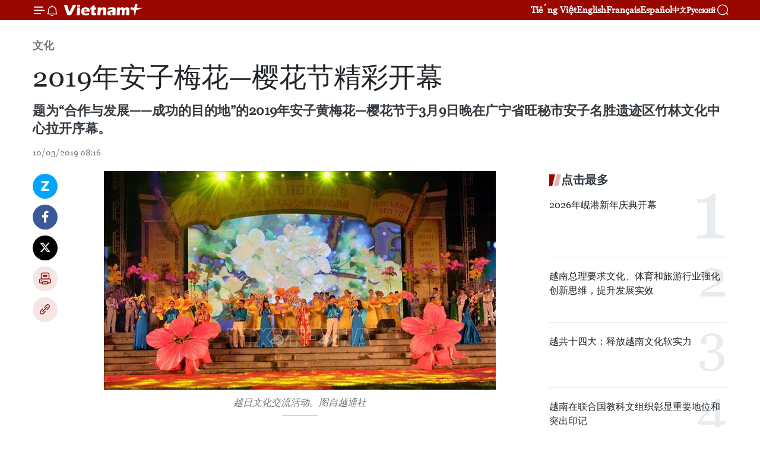

--- FILE ---
content_type: text/html;charset=utf-8
request_url: https://zh.vietnamplus.vn/article-post93034.vnp
body_size: 24541
content:
<!DOCTYPE html> <html lang="zh" class="cn"> <head> <title>2019年安子梅花—樱花节精彩开幕 | Vietnam+ (VietnamPlus)</title> <meta name="description" content="题为“合作与发展——成功的目的地”的2019年安子黄梅花—樱花节于3月9日晚在广宁省旺秘市安子名胜遗迹区竹林文化中心拉开序幕。"/> <meta name="keywords" content="安子梅花—樱花节,日本,广宁省,樱花,梅花,越日"/> <meta name="news_keywords" content="安子梅花—樱花节,日本,广宁省,樱花,梅花,越日"/> <meta http-equiv="Content-Type" content="text/html; charset=utf-8" /> <meta http-equiv="X-UA-Compatible" content="IE=edge"/> <meta http-equiv="refresh" content="1800" /> <meta name="revisit-after" content="1 days" /> <meta name="viewport" content="width=device-width, initial-scale=1"> <meta http-equiv="content-language" content="vi" /> <meta name="format-detection" content="telephone=no"/> <meta name="format-detection" content="address=no"/> <meta name="apple-mobile-web-app-capable" content="yes"> <meta name="apple-mobile-web-app-status-bar-style" content="black"> <meta name="apple-mobile-web-app-title" content="Vietnam+ (VietnamPlus)"/> <meta name="referrer" content="no-referrer-when-downgrade"/> <link rel="shortcut icon" href="https://media.vietnamplus.vn/assets/web/styles/img/favicon.ico" type="image/x-icon" /> <link rel="preconnect" href="https://media.vietnamplus.vn"/> <link rel="dns-prefetch" href="https://media.vietnamplus.vn"/> <link rel="preconnect" href="//www.google-analytics.com" /> <link rel="preconnect" href="//www.googletagmanager.com" /> <link rel="preconnect" href="//stc.za.zaloapp.com" /> <link rel="preconnect" href="//fonts.googleapis.com" /> <link rel="preconnect" href="//pagead2.googlesyndication.com"/> <link rel="preconnect" href="//tpc.googlesyndication.com"/> <link rel="preconnect" href="//securepubads.g.doubleclick.net"/> <link rel="preconnect" href="//accounts.google.com"/> <link rel="preconnect" href="//adservice.google.com"/> <link rel="preconnect" href="//adservice.google.com.vn"/> <link rel="preconnect" href="//www.googletagservices.com"/> <link rel="preconnect" href="//partner.googleadservices.com"/> <link rel="preconnect" href="//tpc.googlesyndication.com"/> <link rel="preconnect" href="//za.zdn.vn"/> <link rel="preconnect" href="//sp.zalo.me"/> <link rel="preconnect" href="//connect.facebook.net"/> <link rel="preconnect" href="//www.facebook.com"/> <link rel="dns-prefetch" href="//www.google-analytics.com" /> <link rel="dns-prefetch" href="//www.googletagmanager.com" /> <link rel="dns-prefetch" href="//stc.za.zaloapp.com" /> <link rel="dns-prefetch" href="//fonts.googleapis.com" /> <link rel="dns-prefetch" href="//pagead2.googlesyndication.com"/> <link rel="dns-prefetch" href="//tpc.googlesyndication.com"/> <link rel="dns-prefetch" href="//securepubads.g.doubleclick.net"/> <link rel="dns-prefetch" href="//accounts.google.com"/> <link rel="dns-prefetch" href="//adservice.google.com"/> <link rel="dns-prefetch" href="//adservice.google.com.vn"/> <link rel="dns-prefetch" href="//www.googletagservices.com"/> <link rel="dns-prefetch" href="//partner.googleadservices.com"/> <link rel="dns-prefetch" href="//tpc.googlesyndication.com"/> <link rel="dns-prefetch" href="//za.zdn.vn"/> <link rel="dns-prefetch" href="//sp.zalo.me"/> <link rel="dns-prefetch" href="//connect.facebook.net"/> <link rel="dns-prefetch" href="//www.facebook.com"/> <link rel="dns-prefetch" href="//graph.facebook.com"/> <link rel="dns-prefetch" href="//static.xx.fbcdn.net"/> <link rel="dns-prefetch" href="//staticxx.facebook.com"/> <script> var cmsConfig = { domainDesktop: 'https://zh.vietnamplus.vn', domainMobile: 'https://zh.vietnamplus.vn', domainApi: 'https://zh-api.vietnamplus.vn', domainStatic: 'https://media.vietnamplus.vn', domainLog: 'https://zh-log.vietnamplus.vn', googleAnalytics: 'G\-6R6V6RSN83', siteId: 0, pageType: 1, objectId: 93034, adsZone: 365, allowAds: true, adsLazy: true, antiAdblock: true, }; if (window.location.protocol !== 'https:' && window.location.hostname.indexOf('vietnamplus.vn') !== -1) { window.location = 'https://' + window.location.hostname + window.location.pathname + window.location.hash; } var USER_AGENT=window.navigator&&(window.navigator.userAgent||window.navigator.vendor)||window.opera||"",IS_MOBILE=/Android|webOS|iPhone|iPod|BlackBerry|Windows Phone|IEMobile|Mobile Safari|Opera Mini/i.test(USER_AGENT),IS_REDIRECT=!1;function setCookie(e,o,i){var n=new Date,i=(n.setTime(n.getTime()+24*i*60*60*1e3),"expires="+n.toUTCString());document.cookie=e+"="+o+"; "+i+";path=/;"}function getCookie(e){var o=document.cookie.indexOf(e+"="),i=o+e.length+1;return!o&&e!==document.cookie.substring(0,e.length)||-1===o?null:(-1===(e=document.cookie.indexOf(";",i))&&(e=document.cookie.length),unescape(document.cookie.substring(i,e)))}IS_MOBILE&&getCookie("isDesktop")&&(setCookie("isDesktop",1,-1),window.location=window.location.pathname.replace(".amp", ".vnp")+window.location.search,IS_REDIRECT=!0); </script> <script> if(USER_AGENT && USER_AGENT.indexOf("facebot") <= 0 && USER_AGENT.indexOf("facebookexternalhit") <= 0) { var query = ''; var hash = ''; if (window.location.search) query = window.location.search; if (window.location.hash) hash = window.location.hash; var canonicalUrl = 'https://zh.vietnamplus.vn/article-post93034.vnp' + query + hash ; var curUrl = decodeURIComponent(window.location.href); if(!location.port && canonicalUrl.startsWith("http") && curUrl != canonicalUrl){ window.location.replace(canonicalUrl); } } </script> <meta property="fb:pages" content="120834779440" /> <meta property="fb:app_id" content="1960985707489919" /> <meta name="author" content="Vietnam+ (VietnamPlus)" /> <meta name="copyright" content="Copyright © 2026 by Vietnam+ (VietnamPlus)" /> <meta name="RATING" content="GENERAL" /> <meta name="GENERATOR" content="Vietnam+ (VietnamPlus)" /> <meta content="Vietnam+ (VietnamPlus)" itemprop="sourceOrganization" name="source"/> <meta content="news" itemprop="genre" name="medium"/> <meta name="robots" content="noarchive, max-image-preview:large, index, follow" /> <meta name="GOOGLEBOT" content="noarchive, max-image-preview:large, index, follow" /> <link rel="canonical" href="https://zh.vietnamplus.vn/article-post93034.vnp" /> <meta property="og:site_name" content="Vietnam+ (VietnamPlus)"/> <meta property="og:rich_attachment" content="true"/> <meta property="og:type" content="article"/> <meta property="og:url" content="https://zh.vietnamplus.vn/article-post93034.vnp"/> <meta property="og:image" content="https://mediazh.vietnamplus.vn/images/[base64]/vna_potal_quang_ninh_khai_hoi_hoa_anh_dao_va_mai_vang_yen_tu_nam_2019_stand_1.jpg.webp"/> <meta property="og:image:width" content="1200"/> <meta property="og:image:height" content="630"/> <meta property="og:title" content="2019年安子梅花—樱花节精彩开幕"/> <meta property="og:description" content="题为“合作与发展——成功的目的地”的2019年安子黄梅花—樱花节于3月9日晚在广宁省旺秘市安子名胜遗迹区竹林文化中心拉开序幕。"/> <meta name="twitter:card" value="summary"/> <meta name="twitter:url" content="https://zh.vietnamplus.vn/article-post93034.vnp"/> <meta name="twitter:title" content="2019年安子梅花—樱花节精彩开幕"/> <meta name="twitter:description" content="题为“合作与发展——成功的目的地”的2019年安子黄梅花—樱花节于3月9日晚在广宁省旺秘市安子名胜遗迹区竹林文化中心拉开序幕。"/> <meta name="twitter:image" content="https://mediazh.vietnamplus.vn/images/[base64]/vna_potal_quang_ninh_khai_hoi_hoa_anh_dao_va_mai_vang_yen_tu_nam_2019_stand_1.jpg.webp"/> <meta name="twitter:site" content="@Vietnam+ (VietnamPlus)"/> <meta name="twitter:creator" content="@Vietnam+ (VietnamPlus)"/> <meta property="article:publisher" content="https://www.facebook.com/VietnamPlus" /> <meta property="article:tag" content="安子梅花—樱花节,日本,广宁省,樱花,梅花,越日"/> <meta property="article:section" content="文化" /> <meta property="article:published_time" content="2019-03-10T15:16:00+0700"/> <meta property="article:modified_time" content="2019-03-10T15:41:04+0700"/> <script type="application/ld+json"> { "@context": "http://schema.org", "@type": "Organization", "name": "Vietnam+ (VietnamPlus)", "url": "https://zh.vietnamplus.vn", "logo": "https://media.vietnamplus.vn/assets/web/styles/img/logo.png", "foundingDate": "2008", "founders": [ { "@type": "Person", "name": "Thông tấn xã Việt Nam (TTXVN)" } ], "address": [ { "@type": "PostalAddress", "streetAddress": "Số 05 Lý Thường Kiệt - Hà Nội - Việt Nam", "addressLocality": "Hà Nội City", "addressRegion": "Northeast", "postalCode": "100000", "addressCountry": "VNM" } ], "contactPoint": [ { "@type": "ContactPoint", "telephone": "+84-243-941-1349", "contactType": "customer service" }, { "@type": "ContactPoint", "telephone": "+84-243-941-1348", "contactType": "customer service" } ], "sameAs": [ "https://www.facebook.com/VietnamPlus", "https://www.tiktok.com/@vietnamplus", "https://twitter.com/vietnamplus", "https://www.youtube.com/c/BaoVietnamPlus" ] } </script> <script type="application/ld+json"> { "@context" : "https://schema.org", "@type" : "WebSite", "name": "Vietnam+ (VietnamPlus)", "url": "https://zh.vietnamplus.vn", "alternateName" : "Báo điện tử VIETNAMPLUS, Cơ quan của Thông tấn xã Việt Nam (TTXVN)", "potentialAction": { "@type": "SearchAction", "target": { "@type": "EntryPoint", "urlTemplate": "https://zh.vietnamplus.vn/search/?q={search_term_string}" }, "query-input": "required name=search_term_string" } } </script> <script type="application/ld+json"> { "@context":"http://schema.org", "@type":"BreadcrumbList", "itemListElement":[ { "@type":"ListItem", "position":1, "item":{ "@id":"https://zh.vietnamplus.vn/culture/", "name":"文化" } } ] } </script> <script type="application/ld+json"> { "@context": "http://schema.org", "@type": "NewsArticle", "mainEntityOfPage":{ "@type":"WebPage", "@id":"https://zh.vietnamplus.vn/article-post93034.vnp" }, "headline": "2019年安子梅花—樱花节精彩开幕", "description": "题为“合作与发展——成功的目的地”的2019年安子黄梅花—樱花节于3月9日晚在广宁省旺秘市安子名胜遗迹区竹林文化中心拉开序幕。", "image": { "@type": "ImageObject", "url": "https://mediazh.vietnamplus.vn/images/[base64]/vna_potal_quang_ninh_khai_hoi_hoa_anh_dao_va_mai_vang_yen_tu_nam_2019_stand_1.jpg.webp", "width" : 1200, "height" : 675 }, "datePublished": "2019-03-10T15:16:00+0700", "dateModified": "2019-03-10T15:41:04+0700", "author": { "@type": "Person", "name": "" }, "publisher": { "@type": "Organization", "name": "Vietnam+ (VietnamPlus)", "logo": { "@type": "ImageObject", "url": "https://media.vietnamplus.vn/assets/web/styles/img/logo.png" } } } </script> <link rel="preload" href="https://media.vietnamplus.vn/assets/web/styles/css/main.min-1.0.15.css" as="style"> <link rel="preload" href="https://media.vietnamplus.vn/assets/web/js/main.min-1.0.33.js" as="script"> <link rel="preload" href="https://media.vietnamplus.vn/assets/web/js/detail.min-1.0.15.js" as="script"> <link rel="preload" href="https://common.mcms.one/assets/styles/css/vietnamplus-1.0.0.css" as="style"> <link rel="stylesheet" href="https://common.mcms.one/assets/styles/css/vietnamplus-1.0.0.css"> <link id="cms-style" rel="stylesheet" href="https://media.vietnamplus.vn/assets/web/styles/css/main.min-1.0.15.css"> <style>.infographic-page { overflow-x: hidden;
}</style> <script type="text/javascript"> var _metaOgUrl = 'https://zh.vietnamplus.vn/article-post93034.vnp'; var page_title = document.title; var tracked_url = window.location.pathname + window.location.search + window.location.hash; var cate_path = 'culture'; if (cate_path.length > 0) { tracked_url = "/" + cate_path + tracked_url; } </script> <script async="" src="https://www.googletagmanager.com/gtag/js?id=G-6R6V6RSN83"></script> <script> window.dataLayer = window.dataLayer || []; function gtag(){dataLayer.push(arguments);} gtag('js', new Date()); gtag('config', 'G-6R6V6RSN83', {page_path: tracked_url}); </script> <script>window.dataLayer = window.dataLayer || [];dataLayer.push({'pageCategory': '/culture'});</script> <script> window.dataLayer = window.dataLayer || []; dataLayer.push({ 'event': 'Pageview', 'articleId': '93034', 'articleTitle': '2019年安子梅花—樱花节精彩开幕', 'articleCategory': '文化', 'articleAlowAds': true, 'articleType': 'detail', 'articleTags': '安子梅花—樱花节,日本,广宁省,樱花,梅花,越日', 'articlePublishDate': '2019-03-10T15:16:00+0700', 'articleThumbnail': 'https://mediazh.vietnamplus.vn/images/[base64]/vna_potal_quang_ninh_khai_hoi_hoa_anh_dao_va_mai_vang_yen_tu_nam_2019_stand_1.jpg.webp', 'articleShortUrl': 'https://zh.vietnamplus.vn/article-post93034.vnp', 'articleFullUrl': 'https://zh.vietnamplus.vn/article-post93034.vnp', }); </script> <script type='text/javascript'> gtag('event', 'article_page',{ 'articleId': '93034', 'articleTitle': '2019年安子梅花—樱花节精彩开幕', 'articleCategory': '文化', 'articleAlowAds': true, 'articleType': 'detail', 'articleTags': '安子梅花—樱花节,日本,广宁省,樱花,梅花,越日', 'articlePublishDate': '2019-03-10T15:16:00+0700', 'articleThumbnail': 'https://mediazh.vietnamplus.vn/images/[base64]/vna_potal_quang_ninh_khai_hoi_hoa_anh_dao_va_mai_vang_yen_tu_nam_2019_stand_1.jpg.webp', 'articleShortUrl': 'https://zh.vietnamplus.vn/article-post93034.vnp', 'articleFullUrl': 'https://zh.vietnamplus.vn/article-post93034.vnp', }); </script> <script>(function(w,d,s,l,i){w[l]=w[l]||[];w[l].push({'gtm.start': new Date().getTime(),event:'gtm.js'});var f=d.getElementsByTagName(s)[0], j=d.createElement(s),dl=l!='dataLayer'?'&l='+l:'';j.async=true;j.src= 'https://www.googletagmanager.com/gtm.js?id='+i+dl;f.parentNode.insertBefore(j,f); })(window,document,'script','dataLayer','GTM-5WM58F3N');</script> <script type="text/javascript"> !function(){"use strict";function e(e){var t=!(arguments.length>1&&void 0!==arguments[1])||arguments[1],c=document.createElement("script");c.src=e,t?c.type="module":(c.async=!0,c.type="text/javascript",c.setAttribute("nomodule",""));var n=document.getElementsByTagName("script")[0];n.parentNode.insertBefore(c,n)}!function(t,c){!function(t,c,n){var a,o,r;n.accountId=c,null!==(a=t.marfeel)&&void 0!==a||(t.marfeel={}),null!==(o=(r=t.marfeel).cmd)&&void 0!==o||(r.cmd=[]),t.marfeel.config=n;var i="https://sdk.mrf.io/statics";e("".concat(i,"/marfeel-sdk.js?id=").concat(c),!0),e("".concat(i,"/marfeel-sdk.es5.js?id=").concat(c),!1)}(t,c,arguments.length>2&&void 0!==arguments[2]?arguments[2]:{})}(window,2272,{} )}(); </script> <script async src="https://sp.zalo.me/plugins/sdk.js"></script> </head> <body class="detail-page"> <div id="sdaWeb_SdaMasthead" class="rennab rennab-top" data-platform="1" data-position="Web_SdaMasthead"> </div> <header class=" site-header"> <div class="sticky"> <div class="container"> <i class="ic-menu"></i> <i class="ic-bell"></i> <div id="header-news" class="pick-news hidden" data-source="header-latest-news"></div> <a class="small-logo" href="/" title="Vietnam+ (VietnamPlus)">Vietnam+ (VietnamPlus)</a> <ul class="menu"> <li> <a href="https://www.vietnamplus.vn" title="Tiếng Việt" target="_blank">Tiếng Việt</a> </li> <li> <a href="https://en.vietnamplus.vn" title="English" target="_blank" rel="nofollow">English</a> </li> <li> <a href="https://fr.vietnamplus.vn" title="Français" target="_blank" rel="nofollow">Français</a> </li> <li> <a href="https://es.vietnamplus.vn" title="Español" target="_blank" rel="nofollow">Español</a> </li> <li> <a href="https://zh.vietnamplus.vn" title="中文" target="_blank" rel="nofollow">中文</a> </li> <li> <a href="https://ru.vietnamplus.vn" title="Русский" target="_blank" rel="nofollow">Русский</a> </li> </ul> <div class="search-wrapper"> <i class="ic-search"></i> <input type="text" class="search txtsearch" placeholder="关键词"> </div> </div> </div> </header> <div class="site-body"> <div id="sdaWeb_SdaBackground" class="rennab " data-platform="1" data-position="Web_SdaBackground"> </div> <div class="container"> <div class="breadcrumb breadcrumb-detail"> <h2 class="main"> <a href="https://zh.vietnamplus.vn/culture/" title="文化" class="active">文化</a> </h2> </div> <div id="sdaWeb_SdaTop" class="rennab " data-platform="1" data-position="Web_SdaTop"> </div> <div class="article"> <h1 class="article__title cms-title "> 2019年安子梅花—樱花节精彩开幕 </h1> <div class="article__sapo cms-desc"> 题为“合作与发展——成功的目的地”的2019年安子黄梅花—樱花节于3月9日晚在广宁省旺秘市安子名胜遗迹区竹林文化中心拉开序幕。 </div> <div id="sdaWeb_SdaArticleAfterSapo" class="rennab " data-platform="1" data-position="Web_SdaArticleAfterSapo"> </div> <div class="article__meta"> <time class="time" datetime="2019-03-10T15:16:00+0700" data-time="1552205760" data-friendly="false">2019年03月10日星期日 15:16</time> <meta class="cms-date" itemprop="datePublished" content="2019-03-10T15:16:00+0700"> </div> <div class="col"> <div class="main-col content-col"> <div class="article__body zce-content-body cms-body" itemprop="articleBody"> <div class="social-pin sticky article__social"> <a href="javascript:void(0);" class="zl zalo-share-button" title="Zalo" data-href="https://zh.vietnamplus.vn/article-post93034.vnp" data-oaid="4486284411240520426" data-layout="1" data-color="blue" data-customize="true">Zalo</a> <a href="javascript:void(0);" class="item fb" data-href="https://zh.vietnamplus.vn/article-post93034.vnp" data-rel="facebook" title="Facebook">Facebook</a> <a href="javascript:void(0);" class="item tw" data-href="https://zh.vietnamplus.vn/article-post93034.vnp" data-rel="twitter" title="Twitter">Twitter</a> <a href="javascript:void(0);" class="bookmark sendbookmark hidden" onclick="ME.sendBookmark(this, 93034);" data-id="93034" title="收藏">收藏</a> <a href="javascript:void(0);" class="print sendprint" title="Print" data-href="/print-93034.html">打印</a> <a href="javascript:void(0);" class="item link" data-href="https://zh.vietnamplus.vn/article-post93034.vnp" data-rel="copy" title="Copy link">Copy link</a> </div> <div class="ExternalClassA60B2CE1712245C79275C773A215CEFE"> <div class="article-photo"> <a href="/Uploaded_ZH/sxtt/2019_03_10/vna_potal_quang_ninh_khai_hoi_hoa_anh_dao_va_mai_vang_yen_tu_nam_2019_stand_1.jpg" rel="nofollow" target="_blank"><img alt="2019年安子梅花—樱花节精彩开幕 ảnh 1" src="[data-uri]" class="lazyload cms-photo" data-large-src="https://mediazh.vietnamplus.vn/images/[base64]/vna_potal_quang_ninh_khai_hoi_hoa_anh_dao_va_mai_vang_yen_tu_nam_2019_stand_1.jpg" data-src="https://mediazh.vietnamplus.vn/images/[base64]/vna_potal_quang_ninh_khai_hoi_hoa_anh_dao_va_mai_vang_yen_tu_nam_2019_stand_1.jpg" title="2019年安子梅花—樱花节精彩开幕 ảnh 1"></a><span>越日文化交流活动。图自越通社</span> </div> <br> 越通社广宁省——题为“合作与发展——成功的目的地”的2019年安子黄梅花—樱花节于3月9日晚在广宁省旺秘市安子名胜遗迹区竹林文化中心拉开序幕。 <br> <br> 今年是广宁省与日本国际文化协会连续第七年联合举办的樱花节，也是黄梅花与樱花连续第三年同时亮相。这是具有意义的文化活动，有助于促进越南广宁省与日本的文化、贸易和旅游的交流，有利于加强越南与日本密切的友好合作关系。 <br> <br> 在开幕式上，诸多越南演员在题为“樱花和梅花：香色汇聚与传播笑容”的越日文化艺术交流活动中进行演出，为公众献上一场充满吸引力的文艺盛宴。期间还举行越南和日本古典和现代的服装秀，以及日本传统文化推介会。 <br> <br> <div class="article-photo"> <a href="/Uploaded_ZH/sxtt/2019_03_10/vna_potal_quang_ninh_khai_hoi_hoa_anh_dao_va_mai_vang_yen_tu_nam_2019_stand.jpg" rel="nofollow" target="_blank"><img alt="2019年安子梅花—樱花节精彩开幕 ảnh 2" src="[data-uri]" class="lazyload cms-photo" data-large-src="https://mediazh.vietnamplus.vn/images/[base64]/vna_potal_quang_ninh_khai_hoi_hoa_anh_dao_va_mai_vang_yen_tu_nam_2019_stand.jpg" data-src="https://mediazh.vietnamplus.vn/images/[base64]/vna_potal_quang_ninh_khai_hoi_hoa_anh_dao_va_mai_vang_yen_tu_nam_2019_stand.jpg" title="2019年安子梅花—樱花节精彩开幕 ảnh 2"></a><span>日本传统文化表演活动。图自越通社</span> </div> <br> 今年，组委会展出100棵日本樱桃树和5000条樱桃枝及200棵安子黄梅花树；同时介绍和出售广宁省“一乡一品”计划的产品以及日本的产品。 <br> <br> 此外，在为期9天的2019年安子梅花—樱花节期间，还举行许多富有越日两国文化特色的活动和越日民间游戏，组织安子和旺秘市部分旅游景点的参观游览活动，越南与日本服务、旅游与科学技术的投资合作会议等等。 <br> <br> 2019年安子梅花—樱花节将于3月17日落幕。（越通社-VNA） <br> <br>
</div> <div class="article__source"> <div class="source"> <span class="name">越通社</span> </div> </div> <div id="sdaWeb_SdaArticleAfterBody" class="rennab " data-platform="1" data-position="Web_SdaArticleAfterBody"> </div> </div> <div class="article__tag"> <a class="active" href="https://zh.vietnamplus.vn/tag.vnp?q=安子梅花—樱花节" title="安子梅花—樱花节">#安子梅花—樱花节</a> <a class="active" href="https://zh.vietnamplus.vn/tag/日本-tag88.vnp" title="日本">#日本</a> <a class="" href="https://zh.vietnamplus.vn/tag/广宁省-tag209.vnp" title="广宁省">#广宁省</a> <a class="" href="https://zh.vietnamplus.vn/tag/-7-tag38681.vnp" title="樱花">#樱花</a> <a class="" href="https://zh.vietnamplus.vn/tag.vnp?q=梅花" title="梅花">#梅花</a> <a class="" href="https://zh.vietnamplus.vn/tag/越日-tag678.vnp" title="越日">#越日</a> <a class="link" href="https://zh.vietnamplus.vn/region/rg/489.vnp" title="日本"><i class="ic-location"></i> 日本</a> <a class="link" href="https://zh.vietnamplus.vn/region/rg/620.vnp" title="越南"><i class="ic-location"></i> 越南</a> </div> <div id="sdaWeb_SdaArticleAfterTag" class="rennab " data-platform="1" data-position="Web_SdaArticleAfterTag"> </div> <div class="wrap-social"> <div class="social-pin article__social"> <a href="javascript:void(0);" class="zl zalo-share-button" title="Zalo" data-href="https://zh.vietnamplus.vn/article-post93034.vnp" data-oaid="4486284411240520426" data-layout="1" data-color="blue" data-customize="true">Zalo</a> <a href="javascript:void(0);" class="item fb" data-href="https://zh.vietnamplus.vn/article-post93034.vnp" data-rel="facebook" title="Facebook">Facebook</a> <a href="javascript:void(0);" class="item tw" data-href="https://zh.vietnamplus.vn/article-post93034.vnp" data-rel="twitter" title="Twitter">Twitter</a> <a href="javascript:void(0);" class="bookmark sendbookmark hidden" onclick="ME.sendBookmark(this, 93034);" data-id="93034" title="收藏">收藏</a> <a href="javascript:void(0);" class="print sendprint" title="Print" data-href="/print-93034.html">打印</a> <a href="javascript:void(0);" class="item link" data-href="https://zh.vietnamplus.vn/article-post93034.vnp" data-rel="copy" title="Copy link">Copy link</a> </div> <a href="https://news.google.com/publications/CAAqBwgKMN-18wowlLWFAw?hl=vi&gl=VN&ceid=VN%3Avi" class="google-news" target="_blank" title="Google News">关注 VietnamPlus</a> </div> <div id="sdaWeb_SdaArticleAfterBody1" class="rennab " data-platform="1" data-position="Web_SdaArticleAfterBody1"> </div> <div id="sdaWeb_SdaArticleAfterBody2" class="rennab " data-platform="1" data-position="Web_SdaArticleAfterBody2"> </div> <div class="box-related-news"> <h3 class="box-heading"> <span class="title">相关新闻</span> </h3> <div class="box-content" data-source="related-news"> <article class="story"> <figure class="story__thumb"> <a class="cms-link" href="https://zh.vietnamplus.vn/article-post76132.vnp" title="日本木雕艺术——根付的独特之美"> <img class="lazyload" src="[data-uri]" data-src="https://mediazh.vietnamplus.vn/images/6a207130380a6995adc232b70938d3a770a7839271abd93139f21bb73e1d8a9771395d33b222f3d137e27ce12336ffc3316a30945751280a8de64327afc1b74a/1.jpg.webp" data-srcset="https://mediazh.vietnamplus.vn/images/6a207130380a6995adc232b70938d3a770a7839271abd93139f21bb73e1d8a9771395d33b222f3d137e27ce12336ffc3316a30945751280a8de64327afc1b74a/1.jpg.webp 1x, https://mediazh.vietnamplus.vn/images/c0b508db472e6bb0e68a748ea188e06870a7839271abd93139f21bb73e1d8a9771395d33b222f3d137e27ce12336ffc3316a30945751280a8de64327afc1b74a/1.jpg.webp 2x" alt="日本木雕艺术——根付的独特之美"> <noscript><img src="https://mediazh.vietnamplus.vn/images/6a207130380a6995adc232b70938d3a770a7839271abd93139f21bb73e1d8a9771395d33b222f3d137e27ce12336ffc3316a30945751280a8de64327afc1b74a/1.jpg.webp" srcset="https://mediazh.vietnamplus.vn/images/6a207130380a6995adc232b70938d3a770a7839271abd93139f21bb73e1d8a9771395d33b222f3d137e27ce12336ffc3316a30945751280a8de64327afc1b74a/1.jpg.webp 1x, https://mediazh.vietnamplus.vn/images/c0b508db472e6bb0e68a748ea188e06870a7839271abd93139f21bb73e1d8a9771395d33b222f3d137e27ce12336ffc3316a30945751280a8de64327afc1b74a/1.jpg.webp 2x" alt="日本木雕艺术——根付的独特之美" class="image-fallback"></noscript> </a> </figure> <h2 class="story__heading" data-tracking="76132"> <a class=" cms-link" href="https://zh.vietnamplus.vn/article-post76132.vnp" title="日本木雕艺术——根付的独特之美"> 日本木雕艺术——根付的独特之美 </a> </h2> <time class="time" datetime="2018-01-30T08:22:00+0700" data-time="1517275320"> 30/01/2018 08:22 </time> <div class="story__summary story__shorten"> 最近在首都河内，日本文化交流中心同日本驻越大使馆联合举行日本当代木雕艺术——根付(英文Netsuke)美术展。这是庆祝两国建交45周年的系列活动之一。 </div> </article> <article class="story"> <figure class="story__thumb"> <a class="cms-link" href="https://zh.vietnamplus.vn/article-post78881.vnp" title="越南广宁省力争实现2018年国际游客500万人次的目标"> <img class="lazyload" src="[data-uri]" data-src="https://mediazh.vietnamplus.vn/images/6a207130380a6995adc232b70938d3a770a7839271abd93139f21bb73e1d8a9770a160bcec7658a3b9178f87417af2161ac3f9bb49caaadb29901b206c1291d8d71c044191b7ec08860b7f0570dffc39/dlquangninh09_35_54_448.jpg.webp" data-srcset="https://mediazh.vietnamplus.vn/images/6a207130380a6995adc232b70938d3a770a7839271abd93139f21bb73e1d8a9770a160bcec7658a3b9178f87417af2161ac3f9bb49caaadb29901b206c1291d8d71c044191b7ec08860b7f0570dffc39/dlquangninh09_35_54_448.jpg.webp 1x, https://mediazh.vietnamplus.vn/images/c0b508db472e6bb0e68a748ea188e06870a7839271abd93139f21bb73e1d8a9770a160bcec7658a3b9178f87417af2161ac3f9bb49caaadb29901b206c1291d8d71c044191b7ec08860b7f0570dffc39/dlquangninh09_35_54_448.jpg.webp 2x" alt="越南广宁省力争实现2018年国际游客500万人次的目标"> <noscript><img src="https://mediazh.vietnamplus.vn/images/6a207130380a6995adc232b70938d3a770a7839271abd93139f21bb73e1d8a9770a160bcec7658a3b9178f87417af2161ac3f9bb49caaadb29901b206c1291d8d71c044191b7ec08860b7f0570dffc39/dlquangninh09_35_54_448.jpg.webp" srcset="https://mediazh.vietnamplus.vn/images/6a207130380a6995adc232b70938d3a770a7839271abd93139f21bb73e1d8a9770a160bcec7658a3b9178f87417af2161ac3f9bb49caaadb29901b206c1291d8d71c044191b7ec08860b7f0570dffc39/dlquangninh09_35_54_448.jpg.webp 1x, https://mediazh.vietnamplus.vn/images/c0b508db472e6bb0e68a748ea188e06870a7839271abd93139f21bb73e1d8a9770a160bcec7658a3b9178f87417af2161ac3f9bb49caaadb29901b206c1291d8d71c044191b7ec08860b7f0570dffc39/dlquangninh09_35_54_448.jpg.webp 2x" alt="越南广宁省力争实现2018年国际游客500万人次的目标" class="image-fallback"></noscript> </a> </figure> <h2 class="story__heading" data-tracking="78881"> <a class=" cms-link" href="https://zh.vietnamplus.vn/article-post78881.vnp" title="越南广宁省力争实现2018年国际游客500万人次的目标"> 越南广宁省力争实现2018年国际游客500万人次的目标 </a> </h2> <time class="time" datetime="2018-04-12T10:34:00+0700" data-time="1523504040"> 12/04/2018 10:34 </time> <div class="story__summary story__shorten"> 2018年，广宁省将承办以“下龙—遗产、奇观—亲善目的地”为主题的国家旅游年活动。国家旅游年期间将举行文化、体育与旅游等50个活动。该省期待2018年接待游客1200万人次，其中国际游客达500万人次。 </div> </article> <article class="story"> <figure class="story__thumb"> <a class="cms-link" href="https://zh.vietnamplus.vn/article-post90657.vnp" title="选拔2019河内日本樱花节“樱花亲善大使”"> <img class="lazyload" src="[data-uri]" data-src="https://mediazh.vietnamplus.vn/images/6a207130380a6995adc232b70938d3a73836923c87a85077d93387518364f3a22a42dc4197e80c70d802d97f164dc03b2d302f3badb89b4c9258fd706de4b1c8/anh_dao_2.jpg.webp" data-srcset="https://mediazh.vietnamplus.vn/images/6a207130380a6995adc232b70938d3a73836923c87a85077d93387518364f3a22a42dc4197e80c70d802d97f164dc03b2d302f3badb89b4c9258fd706de4b1c8/anh_dao_2.jpg.webp 1x, https://mediazh.vietnamplus.vn/images/c0b508db472e6bb0e68a748ea188e0683836923c87a85077d93387518364f3a22a42dc4197e80c70d802d97f164dc03b2d302f3badb89b4c9258fd706de4b1c8/anh_dao_2.jpg.webp 2x" alt="选拔2019河内日本樱花节“樱花亲善大使”"> <noscript><img src="https://mediazh.vietnamplus.vn/images/6a207130380a6995adc232b70938d3a73836923c87a85077d93387518364f3a22a42dc4197e80c70d802d97f164dc03b2d302f3badb89b4c9258fd706de4b1c8/anh_dao_2.jpg.webp" srcset="https://mediazh.vietnamplus.vn/images/6a207130380a6995adc232b70938d3a73836923c87a85077d93387518364f3a22a42dc4197e80c70d802d97f164dc03b2d302f3badb89b4c9258fd706de4b1c8/anh_dao_2.jpg.webp 1x, https://mediazh.vietnamplus.vn/images/c0b508db472e6bb0e68a748ea188e0683836923c87a85077d93387518364f3a22a42dc4197e80c70d802d97f164dc03b2d302f3badb89b4c9258fd706de4b1c8/anh_dao_2.jpg.webp 2x" alt="选拔2019河内日本樱花节“樱花亲善大使”" class="image-fallback"></noscript> </a> </figure> <h2 class="story__heading" data-tracking="90657"> <a class=" cms-link" href="https://zh.vietnamplus.vn/article-post90657.vnp" title="选拔2019河内日本樱花节“樱花亲善大使”"> 选拔2019河内日本樱花节“樱花亲善大使” </a> </h2> <time class="time" datetime="2019-01-09T16:00:00+0700" data-time="1547024400"> 09/01/2019 16:00 </time> <div class="story__summary story__shorten"> 2019年河内日本樱花节预计将于3月29日至31日在河内黎太祖广场举行。今年樱花节将选拔“越南樱花亲善大使”。 </div> </article> <article class="story"> <figure class="story__thumb"> <a class="cms-link" href="https://zh.vietnamplus.vn/article-post92312.vnp" title="2019年日本-河内樱花节将展现世界奇观"> <img class="lazyload" src="[data-uri]" data-src="https://mediazh.vietnamplus.vn/images/6a207130380a6995adc232b70938d3a73836923c87a85077d93387518364f3a2d72289463be5ffb8602b6a4ddfee4502d71c044191b7ec08860b7f0570dffc39/anh_dao.jpg.webp" data-srcset="https://mediazh.vietnamplus.vn/images/6a207130380a6995adc232b70938d3a73836923c87a85077d93387518364f3a2d72289463be5ffb8602b6a4ddfee4502d71c044191b7ec08860b7f0570dffc39/anh_dao.jpg.webp 1x, https://mediazh.vietnamplus.vn/images/c0b508db472e6bb0e68a748ea188e0683836923c87a85077d93387518364f3a2d72289463be5ffb8602b6a4ddfee4502d71c044191b7ec08860b7f0570dffc39/anh_dao.jpg.webp 2x" alt="2019年日本-河内樱花节将展现世界奇观"> <noscript><img src="https://mediazh.vietnamplus.vn/images/6a207130380a6995adc232b70938d3a73836923c87a85077d93387518364f3a2d72289463be5ffb8602b6a4ddfee4502d71c044191b7ec08860b7f0570dffc39/anh_dao.jpg.webp" srcset="https://mediazh.vietnamplus.vn/images/6a207130380a6995adc232b70938d3a73836923c87a85077d93387518364f3a2d72289463be5ffb8602b6a4ddfee4502d71c044191b7ec08860b7f0570dffc39/anh_dao.jpg.webp 1x, https://mediazh.vietnamplus.vn/images/c0b508db472e6bb0e68a748ea188e0683836923c87a85077d93387518364f3a2d72289463be5ffb8602b6a4ddfee4502d71c044191b7ec08860b7f0570dffc39/anh_dao.jpg.webp 2x" alt="2019年日本-河内樱花节将展现世界奇观" class="image-fallback"></noscript> </a> </figure> <h2 class="story__heading" data-tracking="92312"> <a class=" cms-link" href="https://zh.vietnamplus.vn/article-post92312.vnp" title="2019年日本-河内樱花节将展现世界奇观"> 2019年日本-河内樱花节将展现世界奇观 </a> </h2> <time class="time" datetime="2019-02-22T10:36:00+0700" data-time="1550806560"> 22/02/2019 10:36 </time> <div class="story__summary story__shorten"> 由河内市人民委员会和日本驻越大使馆联合举办的2019年日本-河内樱花节将于3月29日至31日举行，期间将有许多亮点活动，意在提高河内市与日本文化交流活动的质量和成效。 </div> </article> </div> </div> <div id="sdaWeb_SdaArticleAfterRelated" class="rennab " data-platform="1" data-position="Web_SdaArticleAfterRelated"> </div> <div class="timeline secondary"> <h3 class="box-heading"> <a href="https://zh.vietnamplus.vn/culture/" title="文化" class="title"> 更多 </a> </h3> <div class="box-content content-list" data-source="recommendation-365"> <article class="story" data-id="255640"> <figure class="story__thumb"> <a class="cms-link" href="https://zh.vietnamplus.vn/article-post255640.vnp" title="联合国教科文组织向越南提供紧急援助 支持灾后文化遗产保护与教育恢复"> <img class="lazyload" src="[data-uri]" data-src="https://mediazh.vietnamplus.vn/images/[base64]/vna-potal-ong-khaled-el-enany-duoc-bau-lam-tong-giam-doc-unesco-8394396.jpg.webp" data-srcset="https://mediazh.vietnamplus.vn/images/[base64]/vna-potal-ong-khaled-el-enany-duoc-bau-lam-tong-giam-doc-unesco-8394396.jpg.webp 1x, https://mediazh.vietnamplus.vn/images/[base64]/vna-potal-ong-khaled-el-enany-duoc-bau-lam-tong-giam-doc-unesco-8394396.jpg.webp 2x" alt="UNESCO总干事哈立德·埃尔-埃纳尼 图自越通社"> <noscript><img src="https://mediazh.vietnamplus.vn/images/[base64]/vna-potal-ong-khaled-el-enany-duoc-bau-lam-tong-giam-doc-unesco-8394396.jpg.webp" srcset="https://mediazh.vietnamplus.vn/images/[base64]/vna-potal-ong-khaled-el-enany-duoc-bau-lam-tong-giam-doc-unesco-8394396.jpg.webp 1x, https://mediazh.vietnamplus.vn/images/[base64]/vna-potal-ong-khaled-el-enany-duoc-bau-lam-tong-giam-doc-unesco-8394396.jpg.webp 2x" alt="UNESCO总干事哈立德·埃尔-埃纳尼 图自越通社" class="image-fallback"></noscript> </a> </figure> <h2 class="story__heading" data-tracking="255640"> <a class=" cms-link" href="https://zh.vietnamplus.vn/article-post255640.vnp" title="联合国教科文组织向越南提供紧急援助 支持灾后文化遗产保护与教育恢复"> 联合国教科文组织向越南提供紧急援助 支持灾后文化遗产保护与教育恢复 </a> </h2> <time class="time" datetime="2026-01-25T14:47:38+0700" data-time="1769327258"> 25/01/2026 14:47 </time> <div class="story__summary story__shorten"> <p>据越通社驻法国记者报道，在2025年11月越南遭受一系列强台风袭击并造成严重损失后，联合国教育、科学及文化组织（UNESCO）于1月23日宣布向越南提供约74万美元的紧急援助，用于保护受灾文化遗产并保障受影响地区教育活动的开展。</p> </div> </article> <article class="story" data-id="255618"> <figure class="story__thumb"> <a class="cms-link" href="https://zh.vietnamplus.vn/article-post255618.vnp" title="第80号决议：文化引领并塑造民族的可持续发展"> <img class="lazyload" src="[data-uri]" data-src="https://mediazh.vietnamplus.vn/images/679eb48c6546f3fc404123bc4d1261c10394607eb02954a6d69ae4f75359c2d2fa2b637a975e6179bb41c91e10fbade7/van-hoa.jpg.webp" data-srcset="https://mediazh.vietnamplus.vn/images/679eb48c6546f3fc404123bc4d1261c10394607eb02954a6d69ae4f75359c2d2fa2b637a975e6179bb41c91e10fbade7/van-hoa.jpg.webp 1x, https://mediazh.vietnamplus.vn/images/762cbf08a77a2359f942e7e059b995cc0394607eb02954a6d69ae4f75359c2d2fa2b637a975e6179bb41c91e10fbade7/van-hoa.jpg.webp 2x" alt="参加 “九·二”国庆80周年纪念庆典阅兵游行活动的文化、体育方阵。图片来源：越通社"> <noscript><img src="https://mediazh.vietnamplus.vn/images/679eb48c6546f3fc404123bc4d1261c10394607eb02954a6d69ae4f75359c2d2fa2b637a975e6179bb41c91e10fbade7/van-hoa.jpg.webp" srcset="https://mediazh.vietnamplus.vn/images/679eb48c6546f3fc404123bc4d1261c10394607eb02954a6d69ae4f75359c2d2fa2b637a975e6179bb41c91e10fbade7/van-hoa.jpg.webp 1x, https://mediazh.vietnamplus.vn/images/762cbf08a77a2359f942e7e059b995cc0394607eb02954a6d69ae4f75359c2d2fa2b637a975e6179bb41c91e10fbade7/van-hoa.jpg.webp 2x" alt="参加 “九·二”国庆80周年纪念庆典阅兵游行活动的文化、体育方阵。图片来源：越通社" class="image-fallback"></noscript> </a> </figure> <h2 class="story__heading" data-tracking="255618"> <a class=" cms-link" href="https://zh.vietnamplus.vn/article-post255618.vnp" title="第80号决议：文化引领并塑造民族的可持续发展"> 第80号决议：文化引领并塑造民族的可持续发展 </a> </h2> <time class="time" datetime="2026-01-25T14:00:00+0700" data-time="1769324400"> 25/01/2026 14:00 </time> <div class="story__summary story__shorten"> <p>多位研究专家认为，与此前相关文件相比，第80号决议最突出、最具深度的创新之处，在于全面提升文化的作用。文化不仅被界定为目标、社会的精神基础，而且被明确确立为推动国家快速、可持续发展的“调节体系”。</p> </div> </article> <article class="story" data-id="255628"> <figure class="story__thumb"> <a class="cms-link" href="https://zh.vietnamplus.vn/article-post255628.vnp" title="2026年日本大阪“越南春节”活动热闹举行 庆祝越共十四大圆满成功"> <img class="lazyload" src="[data-uri]" data-src="https://mediazh.vietnamplus.vn/images/[base64]/vna-potal-cong-dong-viet-nam-tai-nhat-ban-chao-mung-thanh-cong-dai-hoi-xiv-cua-dang-8549674.jpg.webp" data-srcset="https://mediazh.vietnamplus.vn/images/[base64]/vna-potal-cong-dong-viet-nam-tai-nhat-ban-chao-mung-thanh-cong-dai-hoi-xiv-cua-dang-8549674.jpg.webp 1x, https://mediazh.vietnamplus.vn/images/[base64]/vna-potal-cong-dong-viet-nam-tai-nhat-ban-chao-mung-thanh-cong-dai-hoi-xiv-cua-dang-8549674.jpg.webp 2x" alt="2026年日本大阪“越南春节”活动热闹举行 庆祝越共十四大圆满成功。图自越通社"> <noscript><img src="https://mediazh.vietnamplus.vn/images/[base64]/vna-potal-cong-dong-viet-nam-tai-nhat-ban-chao-mung-thanh-cong-dai-hoi-xiv-cua-dang-8549674.jpg.webp" srcset="https://mediazh.vietnamplus.vn/images/[base64]/vna-potal-cong-dong-viet-nam-tai-nhat-ban-chao-mung-thanh-cong-dai-hoi-xiv-cua-dang-8549674.jpg.webp 1x, https://mediazh.vietnamplus.vn/images/[base64]/vna-potal-cong-dong-viet-nam-tai-nhat-ban-chao-mung-thanh-cong-dai-hoi-xiv-cua-dang-8549674.jpg.webp 2x" alt="2026年日本大阪“越南春节”活动热闹举行 庆祝越共十四大圆满成功。图自越通社" class="image-fallback"></noscript> </a> </figure> <h2 class="story__heading" data-tracking="255628"> <a class=" cms-link" href="https://zh.vietnamplus.vn/article-post255628.vnp" title="2026年日本大阪“越南春节”活动热闹举行 庆祝越共十四大圆满成功"> 2026年日本大阪“越南春节”活动热闹举行 庆祝越共十四大圆满成功 </a> </h2> <time class="time" datetime="2026-01-24T19:34:14+0700" data-time="1769258054"> 24/01/2026 19:34 </time> <div class="story__summary story__shorten"> <p>据越通社驻日本记者报道，以“光耀越南”为主题的2026年大阪“越南春节”活动于1月24日在日本大阪市举行，吸引了众多旅日越南侨胞和日本友人参与。</p> </div> </article> <article class="story" data-id="255612"> <figure class="story__thumb"> <a class="cms-link" href="https://zh.vietnamplus.vn/article-post255612.vnp" title="各项文艺活动精彩纷呈 庆祝越共十四大胜利闭幕"> <img class="lazyload" src="[data-uri]" data-src="https://mediazh.vietnamplus.vn/images/[base64]/vna-potal-chuong-trinh-nghe-thuat-dac-biet-duoi-la-co-ve-vang-cua-dang-8548984.jpg.webp" data-srcset="https://mediazh.vietnamplus.vn/images/[base64]/vna-potal-chuong-trinh-nghe-thuat-dac-biet-duoi-la-co-ve-vang-cua-dang-8548984.jpg.webp 1x, https://mediazh.vietnamplus.vn/images/[base64]/vna-potal-chuong-trinh-nghe-thuat-dac-biet-duoi-la-co-ve-vang-cua-dang-8548984.jpg.webp 2x" alt="特别艺术晚会&#34;在党的光荣旗帜下&#34;在河内美亭国家体育场隆重举行。图自越通社"> <noscript><img src="https://mediazh.vietnamplus.vn/images/[base64]/vna-potal-chuong-trinh-nghe-thuat-dac-biet-duoi-la-co-ve-vang-cua-dang-8548984.jpg.webp" srcset="https://mediazh.vietnamplus.vn/images/[base64]/vna-potal-chuong-trinh-nghe-thuat-dac-biet-duoi-la-co-ve-vang-cua-dang-8548984.jpg.webp 1x, https://mediazh.vietnamplus.vn/images/[base64]/vna-potal-chuong-trinh-nghe-thuat-dac-biet-duoi-la-co-ve-vang-cua-dang-8548984.jpg.webp 2x" alt="特别艺术晚会&#34;在党的光荣旗帜下&#34;在河内美亭国家体育场隆重举行。图自越通社" class="image-fallback"></noscript> </a> </figure> <h2 class="story__heading" data-tracking="255612"> <a class=" cms-link" href="https://zh.vietnamplus.vn/article-post255612.vnp" title="各项文艺活动精彩纷呈 庆祝越共十四大胜利闭幕"> 各项文艺活动精彩纷呈 庆祝越共十四大胜利闭幕 </a> </h2> <time class="time" datetime="2026-01-24T08:19:20+0700" data-time="1769217560"> 24/01/2026 08:19 </time> <div class="story__summary story__shorten"> <p>1月23日晚，庆祝越南共产党第十四次全国代表大会胜利闭幕暨纪念建党96周年（1930年2月3日-2026年2月3日）的文艺汇演在首都河内与宁平省举行。</p> </div> </article> <article class="story" data-id="255575"> <figure class="story__thumb"> <a class="cms-link" href="https://zh.vietnamplus.vn/article-post255575.vnp" title="第80号决议：民族文化特色成为国家软实力"> <img class="lazyload" src="[data-uri]" data-src="https://mediazh.vietnamplus.vn/images/114c11e0af5e0a56e0a6008cc6bedb3e2278f2cfba79638689c0c43c848992640e62e7df0fe55bc537514b7b6c2c5e39809855691508213818d461d698ef1937/quan-ho-6576-1.jpg.webp" data-srcset="https://mediazh.vietnamplus.vn/images/114c11e0af5e0a56e0a6008cc6bedb3e2278f2cfba79638689c0c43c848992640e62e7df0fe55bc537514b7b6c2c5e39809855691508213818d461d698ef1937/quan-ho-6576-1.jpg.webp 1x, https://mediazh.vietnamplus.vn/images/a4f0c11fa1d98837852af5191533b51b2278f2cfba79638689c0c43c848992640e62e7df0fe55bc537514b7b6c2c5e39809855691508213818d461d698ef1937/quan-ho-6576-1.jpg.webp 2x" alt="北宁省官贺民歌表演。图自越通社"> <noscript><img src="https://mediazh.vietnamplus.vn/images/114c11e0af5e0a56e0a6008cc6bedb3e2278f2cfba79638689c0c43c848992640e62e7df0fe55bc537514b7b6c2c5e39809855691508213818d461d698ef1937/quan-ho-6576-1.jpg.webp" srcset="https://mediazh.vietnamplus.vn/images/114c11e0af5e0a56e0a6008cc6bedb3e2278f2cfba79638689c0c43c848992640e62e7df0fe55bc537514b7b6c2c5e39809855691508213818d461d698ef1937/quan-ho-6576-1.jpg.webp 1x, https://mediazh.vietnamplus.vn/images/a4f0c11fa1d98837852af5191533b51b2278f2cfba79638689c0c43c848992640e62e7df0fe55bc537514b7b6c2c5e39809855691508213818d461d698ef1937/quan-ho-6576-1.jpg.webp 2x" alt="北宁省官贺民歌表演。图自越通社" class="image-fallback"></noscript> </a> </figure> <h2 class="story__heading" data-tracking="255575"> <a class=" cms-link" href="https://zh.vietnamplus.vn/article-post255575.vnp" title="第80号决议：民族文化特色成为国家软实力"> 第80号决议：民族文化特色成为国家软实力 </a> </h2> <time class="time" datetime="2026-01-23T14:49:45+0700" data-time="1769154585"> 23/01/2026 14:49 </time> <div class="story__summary story__shorten"> <p>文化是民族的灵魂，是贯穿历史长河的红线，有助于形成越南民族的独特身份，并铸就巨大的精神力量。在许多历史阶段，正是文化基础培育了胆略和意志，巩固了全民族大团结，从而帮助国家战胜挑战，维护独立主权，稳步迈入民族奋发图强新纪元。</p> </div> </article> <div id="sdaWeb_SdaNative1" class="rennab " data-platform="1" data-position="Web_SdaNative1"> </div> <article class="story" data-id="255484"> <figure class="story__thumb"> <a class="cms-link" href="https://zh.vietnamplus.vn/article-post255484.vnp" title="2026年“春节快乐”活动：唤醒在升龙皇城中心的越南春节空间"> <img class="lazyload" src="[data-uri]" data-src="https://mediazh.vietnamplus.vn/images/f953a5c97fc80ef61237b4736f82ef8f392fdd4a78cf1f06e9aa8d5d826b906d8b1f198563301791153bc553520162b6/tet-21126.jpg.webp" data-srcset="https://mediazh.vietnamplus.vn/images/f953a5c97fc80ef61237b4736f82ef8f392fdd4a78cf1f06e9aa8d5d826b906d8b1f198563301791153bc553520162b6/tet-21126.jpg.webp 1x, https://mediazh.vietnamplus.vn/images/193fd2c97a90928d6b0fc11a9bcbbd18392fdd4a78cf1f06e9aa8d5d826b906d8b1f198563301791153bc553520162b6/tet-21126.jpg.webp 2x" alt="河内市旅游局副局长阮陈光在活动上介绍关于2026年快乐春节活动相关信息。图自互联网"> <noscript><img src="https://mediazh.vietnamplus.vn/images/f953a5c97fc80ef61237b4736f82ef8f392fdd4a78cf1f06e9aa8d5d826b906d8b1f198563301791153bc553520162b6/tet-21126.jpg.webp" srcset="https://mediazh.vietnamplus.vn/images/f953a5c97fc80ef61237b4736f82ef8f392fdd4a78cf1f06e9aa8d5d826b906d8b1f198563301791153bc553520162b6/tet-21126.jpg.webp 1x, https://mediazh.vietnamplus.vn/images/193fd2c97a90928d6b0fc11a9bcbbd18392fdd4a78cf1f06e9aa8d5d826b906d8b1f198563301791153bc553520162b6/tet-21126.jpg.webp 2x" alt="河内市旅游局副局长阮陈光在活动上介绍关于2026年快乐春节活动相关信息。图自互联网" class="image-fallback"></noscript> </a> </figure> <h2 class="story__heading" data-tracking="255484"> <a class=" cms-link" href="https://zh.vietnamplus.vn/article-post255484.vnp" title="2026年“春节快乐”活动：唤醒在升龙皇城中心的越南春节空间"> 2026年“春节快乐”活动：唤醒在升龙皇城中心的越南春节空间 </a> </h2> <time class="time" datetime="2026-01-22T09:04:43+0700" data-time="1769047483"> 22/01/2026 09:04 </time> <div class="story__summary story__shorten"> <p>河内市旅游局1月21日下午公布了关于题为“春节即幸福”的2026年春节快乐（Happy Tết）活动的信息。该活动预计于2026年2月6日至10日（即乙巳年腊月十九至廿三）在升龙皇城中心区举行。</p> </div> </article> <article class="story" data-id="255475"> <figure class="story__thumb"> <a class="cms-link" href="https://zh.vietnamplus.vn/article-post255475.vnp" title="越共十四大：将顺化市建设成为国际特色文化旅游中心"> <img class="lazyload" src="[data-uri]" data-src="https://mediazh.vietnamplus.vn/images/[base64]/vna-potal-dai-hoi-dang-xiv-tiep-tuc-phien-thao-luan-tai-hoi-truong-ve-cac-van-kien-dai-hoi-8543955-1.jpg.webp" data-srcset="https://mediazh.vietnamplus.vn/images/[base64]/vna-potal-dai-hoi-dang-xiv-tiep-tuc-phien-thao-luan-tai-hoi-truong-ve-cac-van-kien-dai-hoi-8543955-1.jpg.webp 1x, https://mediazh.vietnamplus.vn/images/[base64]/vna-potal-dai-hoi-dang-xiv-tiep-tuc-phien-thao-luan-tai-hoi-truong-ve-cac-van-kien-dai-hoi-8543955-1.jpg.webp 2x" alt="顺化市委副书记阮志才。图自越通社"> <noscript><img src="https://mediazh.vietnamplus.vn/images/[base64]/vna-potal-dai-hoi-dang-xiv-tiep-tuc-phien-thao-luan-tai-hoi-truong-ve-cac-van-kien-dai-hoi-8543955-1.jpg.webp" srcset="https://mediazh.vietnamplus.vn/images/[base64]/vna-potal-dai-hoi-dang-xiv-tiep-tuc-phien-thao-luan-tai-hoi-truong-ve-cac-van-kien-dai-hoi-8543955-1.jpg.webp 1x, https://mediazh.vietnamplus.vn/images/[base64]/vna-potal-dai-hoi-dang-xiv-tiep-tuc-phien-thao-luan-tai-hoi-truong-ve-cac-van-kien-dai-hoi-8543955-1.jpg.webp 2x" alt="顺化市委副书记阮志才。图自越通社" class="image-fallback"></noscript> </a> </figure> <h2 class="story__heading" data-tracking="255475"> <a class=" cms-link" href="https://zh.vietnamplus.vn/article-post255475.vnp" title="越共十四大：将顺化市建设成为国际特色文化旅游中心"> 越共十四大：将顺化市建设成为国际特色文化旅游中心 </a> </h2> <time class="time" datetime="2026-01-21T21:02:53+0700" data-time="1769004173"> 21/01/2026 21:02 </time> <div class="story__summary story__shorten"> <p>顺化拥有超过七百年的形成与发展历史，是民族优秀文化价值汇聚之地，也是全国唯一拥有8项获联合国教科文组织认证的文化遗产的地方。</p> </div> </article> <article class="story" data-id="255411"> <figure class="story__thumb"> <a class="cms-link" href="https://zh.vietnamplus.vn/article-post255411.vnp" title="芽庄以传统春节文化空间吸引游客"> <img class="lazyload" src="[data-uri]" data-src="https://mediazh.vietnamplus.vn/images/[base64]/vna-potal-nha-trang-niu-chan-du-khach-bang-khong-gian-tet-co-truyen-8541388.jpg.webp" data-srcset="https://mediazh.vietnamplus.vn/images/[base64]/vna-potal-nha-trang-niu-chan-du-khach-bang-khong-gian-tet-co-truyen-8541388.jpg.webp 1x, https://mediazh.vietnamplus.vn/images/[base64]/vna-potal-nha-trang-niu-chan-du-khach-bang-khong-gian-tet-co-truyen-8541388.jpg.webp 2x" alt="艺人现场表演捏制面塑（ tò he），服务当地居民和游客。 图片来源：越通社"> <noscript><img src="https://mediazh.vietnamplus.vn/images/[base64]/vna-potal-nha-trang-niu-chan-du-khach-bang-khong-gian-tet-co-truyen-8541388.jpg.webp" srcset="https://mediazh.vietnamplus.vn/images/[base64]/vna-potal-nha-trang-niu-chan-du-khach-bang-khong-gian-tet-co-truyen-8541388.jpg.webp 1x, https://mediazh.vietnamplus.vn/images/[base64]/vna-potal-nha-trang-niu-chan-du-khach-bang-khong-gian-tet-co-truyen-8541388.jpg.webp 2x" alt="艺人现场表演捏制面塑（ tò he），服务当地居民和游客。 图片来源：越通社" class="image-fallback"></noscript> </a> </figure> <h2 class="story__heading" data-tracking="255411"> <a class=" cms-link" href="https://zh.vietnamplus.vn/article-post255411.vnp" title="芽庄以传统春节文化空间吸引游客"> 芽庄以传统春节文化空间吸引游客 </a> </h2> <time class="time" datetime="2026-01-20T20:34:40+0700" data-time="1768916080"> 20/01/2026 20:34 </time> <div class="story__summary story__shorten"> <p>在昔日手工艺村举行、为期45天的“昔日春节”活动自1月18日正式开幕。该活动再现了多代越南人熟悉的传统春节空间。</p> </div> </article> <article class="story" data-id="255397"> <figure class="story__thumb"> <a class="cms-link" href="https://zh.vietnamplus.vn/article-post255397.vnp" title="《日新桃花—红河春色》节庆：推崇京城著名手工艺村价值"> <img class="lazyload" src="[data-uri]" data-src="https://mediazh.vietnamplus.vn/images/114c11e0af5e0a56e0a6008cc6bedb3e3ce750e3f25792ce2144eafa7e1d3bcb5c08b25289e472204298ae90c978c313/dao-19126.jpg.webp" data-srcset="https://mediazh.vietnamplus.vn/images/114c11e0af5e0a56e0a6008cc6bedb3e3ce750e3f25792ce2144eafa7e1d3bcb5c08b25289e472204298ae90c978c313/dao-19126.jpg.webp 1x, https://mediazh.vietnamplus.vn/images/a4f0c11fa1d98837852af5191533b51b3ce750e3f25792ce2144eafa7e1d3bcb5c08b25289e472204298ae90c978c313/dao-19126.jpg.webp 2x" alt="出席“日新桃花—红河春色”活动开幕式的代表们欣赏日新桃花种植村艺人制作的艺术桃花作品。图自越通社"> <noscript><img src="https://mediazh.vietnamplus.vn/images/114c11e0af5e0a56e0a6008cc6bedb3e3ce750e3f25792ce2144eafa7e1d3bcb5c08b25289e472204298ae90c978c313/dao-19126.jpg.webp" srcset="https://mediazh.vietnamplus.vn/images/114c11e0af5e0a56e0a6008cc6bedb3e3ce750e3f25792ce2144eafa7e1d3bcb5c08b25289e472204298ae90c978c313/dao-19126.jpg.webp 1x, https://mediazh.vietnamplus.vn/images/a4f0c11fa1d98837852af5191533b51b3ce750e3f25792ce2144eafa7e1d3bcb5c08b25289e472204298ae90c978c313/dao-19126.jpg.webp 2x" alt="出席“日新桃花—红河春色”活动开幕式的代表们欣赏日新桃花种植村艺人制作的艺术桃花作品。图自越通社" class="image-fallback"></noscript> </a> </figure> <h2 class="story__heading" data-tracking="255397"> <a class=" cms-link" href="https://zh.vietnamplus.vn/article-post255397.vnp" title="《日新桃花—红河春色》节庆：推崇京城著名手工艺村价值"> 《日新桃花—红河春色》节庆：推崇京城著名手工艺村价值 </a> </h2> <time class="time" datetime="2026-01-20T16:32:07+0700" data-time="1768901527"> 20/01/2026 16:32 </time> <div class="story__summary story__shorten"> <p>1月19日下午，在河内市红河坊俊越花园，红河坊人民委员会与日新传统桃花工艺村协会联合举办了2026年“日新桃花—红河春色”活动开幕式。该活动旨在推崇传统桃花手工艺价值，推介迎接2026年春节的艺术桃花作品。</p> </div> </article> <article class="story" data-id="255300"> <figure class="story__thumb"> <a class="cms-link" href="https://zh.vietnamplus.vn/article-post255300.vnp" title="2026年“绿粽子·帮助困难群众过好年”活动举办在即"> <img class="lazyload" src="[data-uri]" data-src="https://mediazh.vietnamplus.vn/images/[base64]/hon-1000-banh-chung-xanh-cung-nguoi-ngheo-an-tet-canh-ty-2020-8-1579071826948397349532-1706063425481-17060634269071819614416-1768629584669937541950.jpg.webp" data-srcset="https://mediazh.vietnamplus.vn/images/[base64]/hon-1000-banh-chung-xanh-cung-nguoi-ngheo-an-tet-canh-ty-2020-8-1579071826948397349532-1706063425481-17060634269071819614416-1768629584669937541950.jpg.webp 1x, https://mediazh.vietnamplus.vn/images/[base64]/hon-1000-banh-chung-xanh-cung-nguoi-ngheo-an-tet-canh-ty-2020-8-1579071826948397349532-1706063425481-17060634269071819614416-1768629584669937541950.jpg.webp 2x" alt="2026年“绿粽子·帮助困难群众过好年”活动将于2月8日（即乙巳年腊月二十一）在越南各民族文化旅游村举行。图自越通社"> <noscript><img src="https://mediazh.vietnamplus.vn/images/[base64]/hon-1000-banh-chung-xanh-cung-nguoi-ngheo-an-tet-canh-ty-2020-8-1579071826948397349532-1706063425481-17060634269071819614416-1768629584669937541950.jpg.webp" srcset="https://mediazh.vietnamplus.vn/images/[base64]/hon-1000-banh-chung-xanh-cung-nguoi-ngheo-an-tet-canh-ty-2020-8-1579071826948397349532-1706063425481-17060634269071819614416-1768629584669937541950.jpg.webp 1x, https://mediazh.vietnamplus.vn/images/[base64]/hon-1000-banh-chung-xanh-cung-nguoi-ngheo-an-tet-canh-ty-2020-8-1579071826948397349532-1706063425481-17060634269071819614416-1768629584669937541950.jpg.webp 2x" alt="2026年“绿粽子·帮助困难群众过好年”活动将于2月8日（即乙巳年腊月二十一）在越南各民族文化旅游村举行。图自越通社" class="image-fallback"></noscript> </a> </figure> <h2 class="story__heading" data-tracking="255300"> <a class=" cms-link" href="https://zh.vietnamplus.vn/article-post255300.vnp" title="2026年“绿粽子·帮助困难群众过好年”活动举办在即"> 2026年“绿粽子·帮助困难群众过好年”活动举办在即 </a> </h2> <time class="time" datetime="2026-01-19T09:13:00+0700" data-time="1768788780"> 19/01/2026 09:13 </time> <div class="story__summary story__shorten"> <p>越南文化体育与旅游部越南各民族文化局1月17日消息称，2026年“绿粽子·帮助困难群众过好年”活动将于2月8日（即乙巳年腊月二十一）在越南各民族文化旅游村举行。这是庆党迎春的系列活动之一。</p> </div> </article> <article class="story" data-id="255290"> <figure class="story__thumb"> <a class="cms-link" href="https://zh.vietnamplus.vn/article-post255290.vnp" title="越共十四大：2026年&#34;越南春节-古街年味&#34;亮相河内古街区"> <img class="lazyload" src="[data-uri]" data-src="https://mediazh.vietnamplus.vn/images/[base64]/vna-potal-lan-toa-cac-gia-tri-van-hoa-truyen-thong-qua-tet-viet-tet-pho-2026-8535510.jpg.webp" data-srcset="https://mediazh.vietnamplus.vn/images/[base64]/vna-potal-lan-toa-cac-gia-tri-van-hoa-truyen-thong-qua-tet-viet-tet-pho-2026-8535510.jpg.webp 1x, https://mediazh.vietnamplus.vn/images/[base64]/vna-potal-lan-toa-cac-gia-tri-van-hoa-truyen-thong-qua-tet-viet-tet-pho-2026-8535510.jpg.webp 2x" alt="在2026年&#34;越南春节-古街年味&#34;活动框架下，银行（Hàng Bạc）街22号遗迹空间首次被选作再现越南北部平原春节及春节集市场景的空间。图自越通社"> <noscript><img src="https://mediazh.vietnamplus.vn/images/[base64]/vna-potal-lan-toa-cac-gia-tri-van-hoa-truyen-thong-qua-tet-viet-tet-pho-2026-8535510.jpg.webp" srcset="https://mediazh.vietnamplus.vn/images/[base64]/vna-potal-lan-toa-cac-gia-tri-van-hoa-truyen-thong-qua-tet-viet-tet-pho-2026-8535510.jpg.webp 1x, https://mediazh.vietnamplus.vn/images/[base64]/vna-potal-lan-toa-cac-gia-tri-van-hoa-truyen-thong-qua-tet-viet-tet-pho-2026-8535510.jpg.webp 2x" alt="在2026年&#34;越南春节-古街年味&#34;活动框架下，银行（Hàng Bạc）街22号遗迹空间首次被选作再现越南北部平原春节及春节集市场景的空间。图自越通社" class="image-fallback"></noscript> </a> </figure> <h2 class="story__heading" data-tracking="255290"> <a class=" cms-link" href="https://zh.vietnamplus.vn/article-post255290.vnp" title="越共十四大：2026年&#34;越南春节-古街年味&#34;亮相河内古街区"> 越共十四大：2026年"越南春节-古街年味"亮相河内古街区 </a> </h2> <time class="time" datetime="2026-01-18T17:55:16+0700" data-time="1768733716"> 18/01/2026 17:55 </time> <div class="story__summary story__shorten"> <p>值此2026年新春之际，2026年"越南春节-古街年味"活动于1月17日在河内古街区遗产空间开幕，再现、守护和传播传统春节文化价值。这也是庆祝越南共产党第十四次全国代表大会召开的活动之一。</p> </div> </article> <article class="story" data-id="255271"> <figure class="story__thumb"> <a class="cms-link" href="https://zh.vietnamplus.vn/article-post255271.vnp" title="赋予占族文化遗产新的生命力"> <img class="lazyload" src="[data-uri]" data-src="https://mediazh.vietnamplus.vn/images/767632203501e16ddbb4a70747b2e3cd075b5513653bcbd3fd23cde8fc6014f37fb494824145325ebc476830e668f6a2809855691508213818d461d698ef1937/dan-toc-cham.jpg.webp" data-srcset="https://mediazh.vietnamplus.vn/images/767632203501e16ddbb4a70747b2e3cd075b5513653bcbd3fd23cde8fc6014f37fb494824145325ebc476830e668f6a2809855691508213818d461d698ef1937/dan-toc-cham.jpg.webp 1x, https://mediazh.vietnamplus.vn/images/3b3217d8d2ab70855329ef876287329f075b5513653bcbd3fd23cde8fc6014f37fb494824145325ebc476830e668f6a2809855691508213818d461d698ef1937/dan-toc-cham.jpg.webp 2x" alt="国家级文物和莱碑在庆和省博物馆展出。图自越通社"> <noscript><img src="https://mediazh.vietnamplus.vn/images/767632203501e16ddbb4a70747b2e3cd075b5513653bcbd3fd23cde8fc6014f37fb494824145325ebc476830e668f6a2809855691508213818d461d698ef1937/dan-toc-cham.jpg.webp" srcset="https://mediazh.vietnamplus.vn/images/767632203501e16ddbb4a70747b2e3cd075b5513653bcbd3fd23cde8fc6014f37fb494824145325ebc476830e668f6a2809855691508213818d461d698ef1937/dan-toc-cham.jpg.webp 1x, https://mediazh.vietnamplus.vn/images/3b3217d8d2ab70855329ef876287329f075b5513653bcbd3fd23cde8fc6014f37fb494824145325ebc476830e668f6a2809855691508213818d461d698ef1937/dan-toc-cham.jpg.webp 2x" alt="国家级文物和莱碑在庆和省博物馆展出。图自越通社" class="image-fallback"></noscript> </a> </figure> <h2 class="story__heading" data-tracking="255271"> <a class=" cms-link" href="https://zh.vietnamplus.vn/article-post255271.vnp" title="赋予占族文化遗产新的生命力"> 赋予占族文化遗产新的生命力 </a> </h2> <time class="time" datetime="2026-01-18T11:55:00+0700" data-time="1768712100"> 18/01/2026 11:55 </time> <div class="story__summary story__shorten"> <p>凭借塔寺建筑群、节庆活动、传统手工艺村以及丰富的物质与非物质文化遗产，庆和省的占族文化不仅是悠久的历史文化印记，更在保护传承中与旅游发展和社区生计相结合，为占族文化遗产在当代生活中注入新活力。</p> </div> </article> <article class="story" data-id="255221"> <figure class="story__thumb"> <a class="cms-link" href="https://zh.vietnamplus.vn/article-post255221.vnp" title="激发文旅经济活力"> <img class="lazyload" src="[data-uri]" data-src="https://mediazh.vietnamplus.vn/images/92ec8721cc89765ba8c7de939331951d57b06da11f102cef94a60721ed563ba5b1b769b00705a00083d2ccdcf05ee4fd/image.jpg.webp" data-srcset="https://mediazh.vietnamplus.vn/images/92ec8721cc89765ba8c7de939331951d57b06da11f102cef94a60721ed563ba5b1b769b00705a00083d2ccdcf05ee4fd/image.jpg.webp 1x, https://mediazh.vietnamplus.vn/images/3d2649baf53d1acbad67c7cdb2efd84f57b06da11f102cef94a60721ed563ba5b1b769b00705a00083d2ccdcf05ee4fd/image.jpg.webp 2x" alt="游客体验文庙-国子监夜游之旅。图自人民报"> <noscript><img src="https://mediazh.vietnamplus.vn/images/92ec8721cc89765ba8c7de939331951d57b06da11f102cef94a60721ed563ba5b1b769b00705a00083d2ccdcf05ee4fd/image.jpg.webp" srcset="https://mediazh.vietnamplus.vn/images/92ec8721cc89765ba8c7de939331951d57b06da11f102cef94a60721ed563ba5b1b769b00705a00083d2ccdcf05ee4fd/image.jpg.webp 1x, https://mediazh.vietnamplus.vn/images/3d2649baf53d1acbad67c7cdb2efd84f57b06da11f102cef94a60721ed563ba5b1b769b00705a00083d2ccdcf05ee4fd/image.jpg.webp 2x" alt="游客体验文庙-国子监夜游之旅。图自人民报" class="image-fallback"></noscript> </a> </figure> <h2 class="story__heading" data-tracking="255221"> <a class=" cms-link" href="https://zh.vietnamplus.vn/article-post255221.vnp" title="激发文旅经济活力"> 激发文旅经济活力 </a> </h2> <time class="time" datetime="2026-01-18T10:00:00+0700" data-time="1768705200"> 18/01/2026 10:00 </time> <div class="story__summary story__shorten"> <p>从遗产资源中，许多地方已开发和发展文化旅游、服务业和创意产业，带来了经济利益。遗产正转化为活跃的发展资源，推动可持续增长。</p> </div> </article> <article class="story" data-id="255258"> <figure class="story__thumb"> <a class="cms-link" href="https://zh.vietnamplus.vn/article-post255258.vnp" title="越共十四大：把文化摆在国家发展战略中的应有位置"> <img class="lazyload" src="[data-uri]" data-src="https://mediazh.vietnamplus.vn/images/[base64]/vna-potal-giu-hon-then-lan-toa-ban-sac-van-hoa-kinh-bac-8532541.jpg.webp" data-srcset="https://mediazh.vietnamplus.vn/images/[base64]/vna-potal-giu-hon-then-lan-toa-ban-sac-van-hoa-kinh-bac-8532541.jpg.webp 1x, https://mediazh.vietnamplus.vn/images/[base64]/vna-potal-giu-hon-then-lan-toa-ban-sac-van-hoa-kinh-bac-8532541.jpg.webp 2x" alt="北宁省天曲俱乐部。图自越通社"> <noscript><img src="https://mediazh.vietnamplus.vn/images/[base64]/vna-potal-giu-hon-then-lan-toa-ban-sac-van-hoa-kinh-bac-8532541.jpg.webp" srcset="https://mediazh.vietnamplus.vn/images/[base64]/vna-potal-giu-hon-then-lan-toa-ban-sac-van-hoa-kinh-bac-8532541.jpg.webp 1x, https://mediazh.vietnamplus.vn/images/[base64]/vna-potal-giu-hon-then-lan-toa-ban-sac-van-hoa-kinh-bac-8532541.jpg.webp 2x" alt="北宁省天曲俱乐部。图自越通社" class="image-fallback"></noscript> </a> </figure> <h2 class="story__heading" data-tracking="255258"> <a class=" cms-link" href="https://zh.vietnamplus.vn/article-post255258.vnp" title="越共十四大：把文化摆在国家发展战略中的应有位置"> 越共十四大：把文化摆在国家发展战略中的应有位置 </a> </h2> <time class="time" datetime="2026-01-17T16:56:17+0700" data-time="1768643777"> 17/01/2026 16:56 </time> <div class="story__summary story__shorten"> <p>越南共产党第十四次全国代表大会将继续强调文化在国家发展战略中的重要地位，把文化视为社会精神基础、可持续发展的内生动力和国家软实力的重要支柱。</p> </div> </article> <article class="story" data-id="255256"> <figure class="story__thumb"> <a class="cms-link" href="https://zh.vietnamplus.vn/article-post255256.vnp" title="越共十四大：激发民族自豪感 巩固人民对党的信心"> <img class="lazyload" src="[data-uri]" data-src="https://mediazh.vietnamplus.vn/images/[base64]/vna-potal-chuong-trinh-hoa-nhac-chinh-luan-nghe-thuat-dac-biet-mai-mai-niem-tin-theo-dang-8534962.jpg.webp" data-srcset="https://mediazh.vietnamplus.vn/images/[base64]/vna-potal-chuong-trinh-hoa-nhac-chinh-luan-nghe-thuat-dac-biet-mai-mai-niem-tin-theo-dang-8534962.jpg.webp 1x, https://mediazh.vietnamplus.vn/images/[base64]/vna-potal-chuong-trinh-hoa-nhac-chinh-luan-nghe-thuat-dac-biet-mai-mai-niem-tin-theo-dang-8534962.jpg.webp 2x" alt="《坚定信念永远跟党走》特别政论艺术音乐会上的一个节目。 图片来源：越通社"> <noscript><img src="https://mediazh.vietnamplus.vn/images/[base64]/vna-potal-chuong-trinh-hoa-nhac-chinh-luan-nghe-thuat-dac-biet-mai-mai-niem-tin-theo-dang-8534962.jpg.webp" srcset="https://mediazh.vietnamplus.vn/images/[base64]/vna-potal-chuong-trinh-hoa-nhac-chinh-luan-nghe-thuat-dac-biet-mai-mai-niem-tin-theo-dang-8534962.jpg.webp 1x, https://mediazh.vietnamplus.vn/images/[base64]/vna-potal-chuong-trinh-hoa-nhac-chinh-luan-nghe-thuat-dac-biet-mai-mai-niem-tin-theo-dang-8534962.jpg.webp 2x" alt="《坚定信念永远跟党走》特别政论艺术音乐会上的一个节目。 图片来源：越通社" class="image-fallback"></noscript> </a> </figure> <h2 class="story__heading" data-tracking="255256"> <a class=" cms-link" href="https://zh.vietnamplus.vn/article-post255256.vnp" title="越共十四大：激发民族自豪感 巩固人民对党的信心"> 越共十四大：激发民族自豪感 巩固人民对党的信心 </a> </h2> <time class="time" datetime="2026-01-17T15:42:12+0700" data-time="1768639332"> 17/01/2026 15:42 </time> <div class="story__summary story__shorten"> <p>2026年第二十届《坚定信念永远跟党走》特别政论艺术音乐会昨晚在首都河内剑湖歌剧院隆重举行。</p> </div> </article> <article class="story" data-id="255250"> <figure class="story__thumb"> <a class="cms-link" href="https://zh.vietnamplus.vn/article-post255250.vnp" title="得乐省：做好埃地族同胞长屋保护弘扬与社区旅游发展两手抓"> <img class="lazyload" src="[data-uri]" data-src="https://mediazh.vietnamplus.vn/images/0d52f41f58cca3e115d3bd58062ca06c3bfcf246eb4ce74a721dc941401dd3944d2b5cc83edbcd696fc8e8b5c4b2375c/nha-dai-1.jpg.webp" data-srcset="https://mediazh.vietnamplus.vn/images/0d52f41f58cca3e115d3bd58062ca06c3bfcf246eb4ce74a721dc941401dd3944d2b5cc83edbcd696fc8e8b5c4b2375c/nha-dai-1.jpg.webp 1x, https://mediazh.vietnamplus.vn/images/da1c6aa42c738a549885eb571485a05d3bfcf246eb4ce74a721dc941401dd3944d2b5cc83edbcd696fc8e8b5c4b2375c/nha-dai-1.jpg.webp 2x" alt="埃地族同胞长屋。图自越通社"> <noscript><img src="https://mediazh.vietnamplus.vn/images/0d52f41f58cca3e115d3bd58062ca06c3bfcf246eb4ce74a721dc941401dd3944d2b5cc83edbcd696fc8e8b5c4b2375c/nha-dai-1.jpg.webp" srcset="https://mediazh.vietnamplus.vn/images/0d52f41f58cca3e115d3bd58062ca06c3bfcf246eb4ce74a721dc941401dd3944d2b5cc83edbcd696fc8e8b5c4b2375c/nha-dai-1.jpg.webp 1x, https://mediazh.vietnamplus.vn/images/da1c6aa42c738a549885eb571485a05d3bfcf246eb4ce74a721dc941401dd3944d2b5cc83edbcd696fc8e8b5c4b2375c/nha-dai-1.jpg.webp 2x" alt="埃地族同胞长屋。图自越通社" class="image-fallback"></noscript> </a> </figure> <h2 class="story__heading" data-tracking="255250"> <a class=" cms-link" href="https://zh.vietnamplus.vn/article-post255250.vnp" title="得乐省：做好埃地族同胞长屋保护弘扬与社区旅游发展两手抓"> 得乐省：做好埃地族同胞长屋保护弘扬与社区旅游发展两手抓 </a> </h2> <time class="time" datetime="2026-01-17T12:07:48+0700" data-time="1768626468"> 17/01/2026 12:07 </time> <div class="story__summary story__shorten"> <p>得乐高原上埃地族长屋早已超越了单纯的生活空间价值，成为独特的建筑象征，是母系文化精华和紧密社区精神的承载之地。如今，城镇化与一体化进程使传统长屋的保护工作面临诸多挑战，但同时也为发挥价值，尤其是社区旅游发展敞开机会大门。这被视为持久的方向，让长屋“与时间共存”，并为当地民众创造生计。</p> </div> </article> <article class="story" data-id="255225"> <figure class="story__thumb"> <a class="cms-link" href="https://zh.vietnamplus.vn/article-post255225.vnp" title="电影《红雨》荣获2025年金风筝奖"> <img class="lazyload" src="[data-uri]" data-src="https://mediazh.vietnamplus.vn/images/92ec8721cc89765ba8c7de939331951db71771e869ddc5a6861622af5f30310a9a67e34f9846a44cadd5fefce0c82a31/mua-do-2.png.webp" data-srcset="https://mediazh.vietnamplus.vn/images/92ec8721cc89765ba8c7de939331951db71771e869ddc5a6861622af5f30310a9a67e34f9846a44cadd5fefce0c82a31/mua-do-2.png.webp 1x, https://mediazh.vietnamplus.vn/images/3d2649baf53d1acbad67c7cdb2efd84fb71771e869ddc5a6861622af5f30310a9a67e34f9846a44cadd5fefce0c82a31/mua-do-2.png.webp 2x" alt="电影《红雨》荣获2025年金风筝奖。图自人民军队报"> <noscript><img src="https://mediazh.vietnamplus.vn/images/92ec8721cc89765ba8c7de939331951db71771e869ddc5a6861622af5f30310a9a67e34f9846a44cadd5fefce0c82a31/mua-do-2.png.webp" srcset="https://mediazh.vietnamplus.vn/images/92ec8721cc89765ba8c7de939331951db71771e869ddc5a6861622af5f30310a9a67e34f9846a44cadd5fefce0c82a31/mua-do-2.png.webp 1x, https://mediazh.vietnamplus.vn/images/3d2649baf53d1acbad67c7cdb2efd84fb71771e869ddc5a6861622af5f30310a9a67e34f9846a44cadd5fefce0c82a31/mua-do-2.png.webp 2x" alt="电影《红雨》荣获2025年金风筝奖。图自人民军队报" class="image-fallback"></noscript> </a> </figure> <h2 class="story__heading" data-tracking="255225"> <a class=" cms-link" href="https://zh.vietnamplus.vn/article-post255225.vnp" title="电影《红雨》荣获2025年金风筝奖"> 电影《红雨》荣获2025年金风筝奖 </a> </h2> <time class="time" datetime="2026-01-16T16:55:17+0700" data-time="1768557317"> 16/01/2026 16:55 </time> <div class="story__summary story__shorten"> <p>1月15日晚，在河内大南影院，越南电影协会举办了2025年金风筝奖颁奖典礼，吸引众多艺人和演员等代表出席了活动。</p> </div> </article> <article class="story" data-id="255210"> <figure class="story__thumb"> <a class="cms-link" href="https://zh.vietnamplus.vn/article-post255210.vnp" title="越共十四大：推动越南文化价值走向世界"> <img class="lazyload" src="[data-uri]" data-src="https://mediazh.vietnamplus.vn/images/6ca074f0efd2ebae00b1cc4e3642719336496f2f152bf2c61644b353fb0556f57e2802c5e2e1f8647289489e6d184fd2a0942a9a568fc9b0ca3257ded2e32d14/le-y-linh-160126.jpg.webp" data-srcset="https://mediazh.vietnamplus.vn/images/6ca074f0efd2ebae00b1cc4e3642719336496f2f152bf2c61644b353fb0556f57e2802c5e2e1f8647289489e6d184fd2a0942a9a568fc9b0ca3257ded2e32d14/le-y-linh-160126.jpg.webp 1x, https://mediazh.vietnamplus.vn/images/f3effa3496b3f263aaf49d27349f2ae336496f2f152bf2c61644b353fb0556f57e2802c5e2e1f8647289489e6d184fd2a0942a9a568fc9b0ca3257ded2e32d14/le-y-linh-160126.jpg.webp 2x" alt="旅居法国的音乐研究学者黎依玲 图自越通社"> <noscript><img src="https://mediazh.vietnamplus.vn/images/6ca074f0efd2ebae00b1cc4e3642719336496f2f152bf2c61644b353fb0556f57e2802c5e2e1f8647289489e6d184fd2a0942a9a568fc9b0ca3257ded2e32d14/le-y-linh-160126.jpg.webp" srcset="https://mediazh.vietnamplus.vn/images/6ca074f0efd2ebae00b1cc4e3642719336496f2f152bf2c61644b353fb0556f57e2802c5e2e1f8647289489e6d184fd2a0942a9a568fc9b0ca3257ded2e32d14/le-y-linh-160126.jpg.webp 1x, https://mediazh.vietnamplus.vn/images/f3effa3496b3f263aaf49d27349f2ae336496f2f152bf2c61644b353fb0556f57e2802c5e2e1f8647289489e6d184fd2a0942a9a568fc9b0ca3257ded2e32d14/le-y-linh-160126.jpg.webp 2x" alt="旅居法国的音乐研究学者黎依玲 图自越通社" class="image-fallback"></noscript> </a> </figure> <h2 class="story__heading" data-tracking="255210"> <a class=" cms-link" href="https://zh.vietnamplus.vn/article-post255210.vnp" title="越共十四大：推动越南文化价值走向世界"> 越共十四大：推动越南文化价值走向世界 </a> </h2> <time class="time" datetime="2026-01-16T15:01:28+0700" data-time="1768550488"> 16/01/2026 15:01 </time> <div class="story__summary story__shorten"> <p>越南共产党第十四次全国代表大会将于1月19日至25日举行。大会被寄予厚望，将继续强调文化作为社会精神支柱的重要地位，明确文化是可持续发展的内生动力，也是在深度国际融入背景下国家软实力的重要支柱。</p> </div> </article> <article class="story" data-id="255208"> <figure class="story__thumb"> <a class="cms-link" href="https://zh.vietnamplus.vn/article-post255208.vnp" title="短纪录片电影节“Viet Culture in Motion”启动"> <img class="lazyload" src="[data-uri]" data-src="https://mediazh.vietnamplus.vn/images/6ca074f0efd2ebae00b1cc4e364271935e0653457cdb72a8387dac236cb3e869775202f079eafaf1f6f7bcfcac4550b8328229f09e93b415a6cb5a6f70e30c92/viet-culture-in-motion.jpg.webp" data-srcset="https://mediazh.vietnamplus.vn/images/6ca074f0efd2ebae00b1cc4e364271935e0653457cdb72a8387dac236cb3e869775202f079eafaf1f6f7bcfcac4550b8328229f09e93b415a6cb5a6f70e30c92/viet-culture-in-motion.jpg.webp 1x, https://mediazh.vietnamplus.vn/images/f3effa3496b3f263aaf49d27349f2ae35e0653457cdb72a8387dac236cb3e869775202f079eafaf1f6f7bcfcac4550b8328229f09e93b415a6cb5a6f70e30c92/viet-culture-in-motion.jpg.webp 2x" alt="国际短纪录片电影节“越南文化动态”在多国同步启动 图自越通社"> <noscript><img src="https://mediazh.vietnamplus.vn/images/6ca074f0efd2ebae00b1cc4e364271935e0653457cdb72a8387dac236cb3e869775202f079eafaf1f6f7bcfcac4550b8328229f09e93b415a6cb5a6f70e30c92/viet-culture-in-motion.jpg.webp" srcset="https://mediazh.vietnamplus.vn/images/6ca074f0efd2ebae00b1cc4e364271935e0653457cdb72a8387dac236cb3e869775202f079eafaf1f6f7bcfcac4550b8328229f09e93b415a6cb5a6f70e30c92/viet-culture-in-motion.jpg.webp 1x, https://mediazh.vietnamplus.vn/images/f3effa3496b3f263aaf49d27349f2ae35e0653457cdb72a8387dac236cb3e869775202f079eafaf1f6f7bcfcac4550b8328229f09e93b415a6cb5a6f70e30c92/viet-culture-in-motion.jpg.webp 2x" alt="国际短纪录片电影节“越南文化动态”在多国同步启动 图自越通社" class="image-fallback"></noscript> </a> </figure> <h2 class="story__heading" data-tracking="255208"> <a class=" cms-link" href="https://zh.vietnamplus.vn/article-post255208.vnp" title="短纪录片电影节“Viet Culture in Motion”启动"> 短纪录片电影节“Viet Culture in Motion”启动 </a> </h2> <time class="time" datetime="2026-01-16T14:39:00+0700" data-time="1768549140"> 16/01/2026 14:39 </time> <div class="story__summary story__shorten"> <p>据越通社驻巴黎记者报道，1月16日，国际短纪录片电影节“Viet Culture in Motion（越南文化动态）”将在越南及多个国家同步启动。这是全球首个专注于越南文化主题的文化—电影盛会，影片将陆续在法国、捷克和比利时三个欧洲国家展映。</p> </div> </article> <article class="story" data-id="255171"> <figure class="story__thumb"> <a class="cms-link" href="https://zh.vietnamplus.vn/article-post255171.vnp" title="庆祝越南首届国会普选80周年暨迎接越共十四大电影周即将举行"> <img class="lazyload" src="[data-uri]" data-src="https://mediazh.vietnamplus.vn/images/92ec8721cc89765ba8c7de939331951db2fb6b588d4910c610d95c36a0f0784bd6c94a247d43f09f3fe55979a25988e5e5dda25bf0369befcda5ca44bb39fc4b/tuan-phim.jpg.webp" data-srcset="https://mediazh.vietnamplus.vn/images/92ec8721cc89765ba8c7de939331951db2fb6b588d4910c610d95c36a0f0784bd6c94a247d43f09f3fe55979a25988e5e5dda25bf0369befcda5ca44bb39fc4b/tuan-phim.jpg.webp 1x, https://mediazh.vietnamplus.vn/images/3d2649baf53d1acbad67c7cdb2efd84fb2fb6b588d4910c610d95c36a0f0784bd6c94a247d43f09f3fe55979a25988e5e5dda25bf0369befcda5ca44bb39fc4b/tuan-phim.jpg.webp 2x" alt="庆祝越南首届国会普选80周年暨迎接越共十四大电影周即将举行。图自越通社"> <noscript><img src="https://mediazh.vietnamplus.vn/images/92ec8721cc89765ba8c7de939331951db2fb6b588d4910c610d95c36a0f0784bd6c94a247d43f09f3fe55979a25988e5e5dda25bf0369befcda5ca44bb39fc4b/tuan-phim.jpg.webp" srcset="https://mediazh.vietnamplus.vn/images/92ec8721cc89765ba8c7de939331951db2fb6b588d4910c610d95c36a0f0784bd6c94a247d43f09f3fe55979a25988e5e5dda25bf0369befcda5ca44bb39fc4b/tuan-phim.jpg.webp 1x, https://mediazh.vietnamplus.vn/images/3d2649baf53d1acbad67c7cdb2efd84fb2fb6b588d4910c610d95c36a0f0784bd6c94a247d43f09f3fe55979a25988e5e5dda25bf0369befcda5ca44bb39fc4b/tuan-phim.jpg.webp 2x" alt="庆祝越南首届国会普选80周年暨迎接越共十四大电影周即将举行。图自越通社" class="image-fallback"></noscript> </a> </figure> <h2 class="story__heading" data-tracking="255171"> <a class=" cms-link" href="https://zh.vietnamplus.vn/article-post255171.vnp" title="庆祝越南首届国会普选80周年暨迎接越共十四大电影周即将举行"> 庆祝越南首届国会普选80周年暨迎接越共十四大电影周即将举行 </a> </h2> <time class="time" datetime="2026-01-15T19:36:28+0700" data-time="1768480588"> 15/01/2026 19:36 </time> <div class="story__summary story__shorten"> <p>越南文化体育与旅游部电影局1月15日公布，越南首届国会普选80周年（1946.1.6-2026.1.6）暨迎接越共十四大电影周将于2026年1月17日至23日在北宁省举行。</p> </div> </article> </div> <button type="button" class="more-news control__loadmore" data-page="1" data-zone="365" data-type="zone" data-layout="recommend">下载更多</button> </div> </div> <div class="sub-col sidebar-right"> <div id="sidebar-top-1"> <div id="sdaWeb_SdaRightTop1" class="rennab " data-platform="1" data-position="Web_SdaRightTop1"> </div> <div id="sdaWeb_SdaRightTop2" class="rennab " data-platform="1" data-position="Web_SdaRightTop2"> </div> <div class="most-viewed fyi-position"> <h3 class="box-heading"> <a class="title" href="/mostread.vnp" title="点击最多">点击最多</a> </h3> <div class="box-content" data-source="mostread-news"> <article class="story"> <h2 class="story__heading" data-tracking="254468"> <a class=" cms-link" href="https://zh.vietnamplus.vn/article-post254468.vnp" title="2026年岘港新年庆典开幕"> 2026年岘港新年庆典开幕 </a> </h2> </article> <article class="story"> <h2 class="story__heading" data-tracking="254324"> <a class=" cms-link" href="https://zh.vietnamplus.vn/article-post254324.vnp" title="越南总理要求文化、体育和旅游行业强化创新思维，提升发展实效"> 越南总理要求文化、体育和旅游行业强化创新思维，提升发展实效 </a> </h2> </article> <article class="story"> <h2 class="story__heading" data-tracking="254984"> <a class=" cms-link" href="https://zh.vietnamplus.vn/article-post254984.vnp" title="越共十四大：释放越南文化软实力"> 越共十四大：释放越南文化软实力 </a> </h2> </article> <article class="story"> <h2 class="story__heading" data-tracking="254426"> <a class=" cms-link" href="https://zh.vietnamplus.vn/article-post254426.vnp" title="越南在联合国教科文组织彰显重要地位和突出印记"> 越南在联合国教科文组织彰显重要地位和突出印记 </a> </h2> </article> <article class="story"> <h2 class="story__heading" data-tracking="255016"> <a class=" cms-link" href="https://zh.vietnamplus.vn/article-post255016.vnp" title="越南夏卷、春卷“走进”西式厨房"> 越南夏卷、春卷“走进”西式厨房 </a> </h2> </article> </div> </div> <div id="sdaWeb_SdaRight1" class="rennab " data-platform="1" data-position="Web_SdaRight1"> </div> <div class="box-infographic fyi-position"> <h3 class="box-heading"> <a class="title" href="https://zh.vietnamplus.vn/infographics/" title=" 图表新闻"> 图表新闻 </a> </h3> <div class="box-content" data-source="zone-box-388"> <article class="story"> <figure class="story__thumb"> <a class="cms-link" href="https://zh.vietnamplus.vn/article-post255445.vnp" title="越共十四大：三大战略性突破 汇聚资源、强化领导、狠抓落实"> <img class="lazyload" src="[data-uri]" data-src="https://mediazh.vietnamplus.vn/images/bd7af77743d3b1d5e5376fc6b47b911bb740ae49e1c386ef459387e099a186724443190a95245990874561b1f205fb8a6088d2cb28356d19c6af834d7b6e746b/dai-hoi-dang.png.webp" data-srcset="https://mediazh.vietnamplus.vn/images/bd7af77743d3b1d5e5376fc6b47b911bb740ae49e1c386ef459387e099a186724443190a95245990874561b1f205fb8a6088d2cb28356d19c6af834d7b6e746b/dai-hoi-dang.png.webp 1x, https://mediazh.vietnamplus.vn/images/805875fd81e988dc8090f56aa94ded3eb740ae49e1c386ef459387e099a186724443190a95245990874561b1f205fb8a6088d2cb28356d19c6af834d7b6e746b/dai-hoi-dang.png.webp 2x" alt="越共十四大：三大战略性突破 汇聚资源、强化领导、狠抓落实"> <noscript><img src="https://mediazh.vietnamplus.vn/images/bd7af77743d3b1d5e5376fc6b47b911bb740ae49e1c386ef459387e099a186724443190a95245990874561b1f205fb8a6088d2cb28356d19c6af834d7b6e746b/dai-hoi-dang.png.webp" srcset="https://mediazh.vietnamplus.vn/images/bd7af77743d3b1d5e5376fc6b47b911bb740ae49e1c386ef459387e099a186724443190a95245990874561b1f205fb8a6088d2cb28356d19c6af834d7b6e746b/dai-hoi-dang.png.webp 1x, https://mediazh.vietnamplus.vn/images/805875fd81e988dc8090f56aa94ded3eb740ae49e1c386ef459387e099a186724443190a95245990874561b1f205fb8a6088d2cb28356d19c6af834d7b6e746b/dai-hoi-dang.png.webp 2x" alt="越共十四大：三大战略性突破 汇聚资源、强化领导、狠抓落实" class="image-fallback"></noscript> </a> </figure> <h2 class="story__heading" data-tracking="255445"> <a class=" cms-link" href="https://zh.vietnamplus.vn/article-post255445.vnp" title="越共十四大：三大战略性突破 汇聚资源、强化领导、狠抓落实"> <i class="ic-infographic"></i> 越共十四大：三大战略性突破 汇聚资源、强化领导、狠抓落实 </a> </h2> <time class="time" datetime="2026-01-25T08:00:00+0700" data-time="1769302800"> 25/01/2026 08:00 </time> </article> </div> </div> <div id="sdaWeb_SdaRight2" class="rennab " data-platform="1" data-position="Web_SdaRight2"> </div> <div class="box-podcast fyi-position"> <h3 class="box-heading"> <a class="title" href="https://zh.vietnamplus.vn/podcast/" title=" 播客"> 播客 </a> </h3> <div class="box-content" data-source="zone-box-387"> <article class="story"> <figure class="story__thumb"> <a class="cms-link" href="https://zh.vietnamplus.vn/article-post255543.vnp" title="一周要闻： 越南共产党第十四次全国代表大会：齐心协力落实至2030年国家发展目标"> <img class="lazyload" src="[data-uri]" data-src="https://mediazh.vietnamplus.vn/images/[base64]/vna-potal-dai-hoi-xiv-cua-dang-bau-ban-chap-hanh-trung-uong-khoa-xiv-8546182.jpg.webp" data-srcset="https://mediazh.vietnamplus.vn/images/[base64]/vna-potal-dai-hoi-xiv-cua-dang-bau-ban-chap-hanh-trung-uong-khoa-xiv-8546182.jpg.webp 1x, https://mediazh.vietnamplus.vn/images/[base64]/vna-potal-dai-hoi-xiv-cua-dang-bau-ban-chap-hanh-trung-uong-khoa-xiv-8546182.jpg.webp 2x" alt="一周要闻： 越南共产党第十四次全国代表大会：齐心协力落实至2030年国家发展目标"> <noscript><img src="https://mediazh.vietnamplus.vn/images/[base64]/vna-potal-dai-hoi-xiv-cua-dang-bau-ban-chap-hanh-trung-uong-khoa-xiv-8546182.jpg.webp" srcset="https://mediazh.vietnamplus.vn/images/[base64]/vna-potal-dai-hoi-xiv-cua-dang-bau-ban-chap-hanh-trung-uong-khoa-xiv-8546182.jpg.webp 1x, https://mediazh.vietnamplus.vn/images/[base64]/vna-potal-dai-hoi-xiv-cua-dang-bau-ban-chap-hanh-trung-uong-khoa-xiv-8546182.jpg.webp 2x" alt="一周要闻： 越南共产党第十四次全国代表大会：齐心协力落实至2030年国家发展目标" class="image-fallback"></noscript> </a> </figure> <h2 class="story__heading" data-tracking="255543"> <a class=" cms-link" href="https://zh.vietnamplus.vn/article-post255543.vnp" title="一周要闻： 越南共产党第十四次全国代表大会：齐心协力落实至2030年国家发展目标"> 一周要闻： 越南共产党第十四次全国代表大会：齐心协力落实至2030年国家发展目标 </a> </h2> <div class="story__meta"> <a class="link cms-link" href="https://zh.vietnamplus.vn/article-post255543.vnp" title="一周要闻： 越南共产党第十四次全国代表大会：齐心协力落实至2030年国家发展目标"> 收听 </a> </div> </article> <article class="story"> <figure class="story__thumb"> <a class="cms-link" href="https://zh.vietnamplus.vn/article-post255226.vnp" title="听完这期播客，你会想吃越南米粉，也想去越南旅行"> <img class="lazyload" src="[data-uri]" data-src="https://mediazh.vietnamplus.vn/images/56cca01a5a41bc011cb3d0353a95560f3c7d3d4cdc88b6c339facaa216ff2088d5cc8ca472db77b2851f1c8278d3408da4c2fa51b983af0b6643f9d01d65a7593271c9c80d9010e373276450e3142b9324dad46ebdeecd54c426783cef9b9be1/z4973874897101-47aa1ecf4e523a2f7d3358b8b95e85eb-7816.jpg.webp" data-srcset="https://mediazh.vietnamplus.vn/images/56cca01a5a41bc011cb3d0353a95560f3c7d3d4cdc88b6c339facaa216ff2088d5cc8ca472db77b2851f1c8278d3408da4c2fa51b983af0b6643f9d01d65a7593271c9c80d9010e373276450e3142b9324dad46ebdeecd54c426783cef9b9be1/z4973874897101-47aa1ecf4e523a2f7d3358b8b95e85eb-7816.jpg.webp 1x, https://mediazh.vietnamplus.vn/images/289d0eda923ba76dc1adc4819b9ab0273c7d3d4cdc88b6c339facaa216ff2088d5cc8ca472db77b2851f1c8278d3408da4c2fa51b983af0b6643f9d01d65a7593271c9c80d9010e373276450e3142b9324dad46ebdeecd54c426783cef9b9be1/z4973874897101-47aa1ecf4e523a2f7d3358b8b95e85eb-7816.jpg.webp 2x" alt="听完这期播客，你会想吃越南米粉，也想去越南旅行"> <noscript><img src="https://mediazh.vietnamplus.vn/images/56cca01a5a41bc011cb3d0353a95560f3c7d3d4cdc88b6c339facaa216ff2088d5cc8ca472db77b2851f1c8278d3408da4c2fa51b983af0b6643f9d01d65a7593271c9c80d9010e373276450e3142b9324dad46ebdeecd54c426783cef9b9be1/z4973874897101-47aa1ecf4e523a2f7d3358b8b95e85eb-7816.jpg.webp" srcset="https://mediazh.vietnamplus.vn/images/56cca01a5a41bc011cb3d0353a95560f3c7d3d4cdc88b6c339facaa216ff2088d5cc8ca472db77b2851f1c8278d3408da4c2fa51b983af0b6643f9d01d65a7593271c9c80d9010e373276450e3142b9324dad46ebdeecd54c426783cef9b9be1/z4973874897101-47aa1ecf4e523a2f7d3358b8b95e85eb-7816.jpg.webp 1x, https://mediazh.vietnamplus.vn/images/289d0eda923ba76dc1adc4819b9ab0273c7d3d4cdc88b6c339facaa216ff2088d5cc8ca472db77b2851f1c8278d3408da4c2fa51b983af0b6643f9d01d65a7593271c9c80d9010e373276450e3142b9324dad46ebdeecd54c426783cef9b9be1/z4973874897101-47aa1ecf4e523a2f7d3358b8b95e85eb-7816.jpg.webp 2x" alt="听完这期播客，你会想吃越南米粉，也想去越南旅行" class="image-fallback"></noscript> </a> </figure> <h2 class="story__heading" data-tracking="255226"> <a class=" cms-link" href="https://zh.vietnamplus.vn/article-post255226.vnp" title="听完这期播客，你会想吃越南米粉，也想去越南旅行"> 听完这期播客，你会想吃越南米粉，也想去越南旅行 </a> </h2> <div class="story__meta"> <a class="link cms-link" href="https://zh.vietnamplus.vn/article-post255226.vnp" title="听完这期播客，你会想吃越南米粉，也想去越南旅行"> 收听 </a> </div> </article> <article class="story"> <figure class="story__thumb"> <a class="cms-link" href="https://zh.vietnamplus.vn/article-post255146.vnp" title="一周要闻：越共十四大筹备工作就绪 "> <img class="lazyload" src="[data-uri]" data-src="https://mediazh.vietnamplus.vn/images/[base64]/tran-cam-tu-14012026-05-1768375185361-176837518646224264541.jpg.webp" data-srcset="https://mediazh.vietnamplus.vn/images/[base64]/tran-cam-tu-14012026-05-1768375185361-176837518646224264541.jpg.webp 1x, https://mediazh.vietnamplus.vn/images/[base64]/tran-cam-tu-14012026-05-1768375185361-176837518646224264541.jpg.webp 2x" alt="一周要闻：越共十四大筹备工作就绪 "> <noscript><img src="https://mediazh.vietnamplus.vn/images/[base64]/tran-cam-tu-14012026-05-1768375185361-176837518646224264541.jpg.webp" srcset="https://mediazh.vietnamplus.vn/images/[base64]/tran-cam-tu-14012026-05-1768375185361-176837518646224264541.jpg.webp 1x, https://mediazh.vietnamplus.vn/images/[base64]/tran-cam-tu-14012026-05-1768375185361-176837518646224264541.jpg.webp 2x" alt="一周要闻：越共十四大筹备工作就绪 " class="image-fallback"></noscript> </a> </figure> <h2 class="story__heading" data-tracking="255146"> <a class=" cms-link" href="https://zh.vietnamplus.vn/article-post255146.vnp" title="一周要闻：越共十四大筹备工作就绪 "> 一周要闻：越共十四大筹备工作就绪 </a> </h2> <div class="story__meta"> <a class="link cms-link" href="https://zh.vietnamplus.vn/article-post255146.vnp" title="一周要闻：越共十四大筹备工作就绪 "> 收听 </a> </div> </article> </div> </div> <div id="sdaWeb_SdaRight3" class="rennab " data-platform="1" data-position="Web_SdaRight3"> </div> </div><div id="sidebar-sticky-1"> <div id="sdaWeb_SdaRightSticky" class="rennab " data-platform="1" data-position="Web_SdaRightSticky"> </div> </div> </div> </div> </div> <div id="sdaWeb_SdaBottom" class="rennab " data-platform="1" data-position="Web_SdaBottom"> </div> </div> </div> <div class="back-to-top"></div> <footer class="site-footer"> <div class="networks"> <div class="swiper"> <div class="swiper-wrapper"> <a class="swiper-slide item" href="https://vnanet.vn/" target="_blank" title="TTXVN" rel="nofollow"> <img src="https://mediazh.vietnamplus.vn/images/103b454ef020fa1d8e50d546fec35e7b34ee4a6292b485c7c6c786656d43436fdd33e9b3f1d69882e05c14df1ce66dcc523f12b7b18415f5f6e3ec2a01751e47/logo-1-ttx-2204.png.webp" alt="TTXVN"/> </a> <a class="swiper-slide item" href="https://vnews.gov.vn/" target="_blank" title="VNews" rel="nofollow"> <img src="https://mediazh.vietnamplus.vn/images/103b454ef020fa1d8e50d546fec35e7b34ee4a6292b485c7c6c786656d43436f9d3cbbb0242909521b32397a867a6ff3aea2ba9a5d626baadbcbeb1853e0fb3b/logo-9-vnews-8133.png.webp" alt="VNews"/> </a> <a class="swiper-slide item" href="https://baotintuc.vn/" target="_blank" title="Tin tức" rel="nofollow"> <img src="https://mediazh.vietnamplus.vn/images/103b454ef020fa1d8e50d546fec35e7b34ee4a6292b485c7c6c786656d43436f2eee502998254586161652b15dcba3fba0942a9a568fc9b0ca3257ded2e32d14/logo-2-tt-8637.png.webp" alt="Tin tức"/> </a> <a class="swiper-slide item" href="https://bnews.vn/" target="_blank" title="BNews" rel="nofollow"> <img src="https://mediazh.vietnamplus.vn/images/103b454ef020fa1d8e50d546fec35e7b34ee4a6292b485c7c6c786656d43436f9fe8c1adec95bf477d9ad5b6c0aa2250ffde09edae4412d860da00673a8d344a/logo-4-bnews-2071.jpg.webp" alt="BNews"/> </a> <a class="swiper-slide item" href="http://bizhub.vn/" target="_blank" title="Bizhub" rel="nofollow"> <img src="https://mediazh.vietnamplus.vn/images/103b454ef020fa1d8e50d546fec35e7b34ee4a6292b485c7c6c786656d43436f1a78851a032949bc59a25438ecee794f00338ac950c5165a918a659a65ff01a5/logo-5-bizhub-8134.png.webp" alt="Bizhub"/> </a> <a class="swiper-slide item" href="https://vietnamnews.vn/" target="_blank" title="VNS" rel="nofollow"> <img src="https://mediazh.vietnamplus.vn/images/103b454ef020fa1d8e50d546fec35e7b34ee4a6292b485c7c6c786656d43436f93f1957aa0708f934d274f485584a3ba523f12b7b18415f5f6e3ec2a01751e47/logo-6-vns-6119.png.webp" alt="VNS"/> </a> <a class="swiper-slide item" href="https://lecourrier.vn/" target="_blank" title="CVN" rel="nofollow"> <img src="https://mediazh.vietnamplus.vn/images/103b454ef020fa1d8e50d546fec35e7b34ee4a6292b485c7c6c786656d43436fc398135807d966ee6d6dfa0eed1f73d0523f12b7b18415f5f6e3ec2a01751e47/logo-7-cvn-8513.png.webp" alt="CVN"/> </a> <a class="swiper-slide item" href="https://dantocmiennui.vn/" target="_blank" title="DTMN" rel="nofollow"> <img src="https://mediazh.vietnamplus.vn/images/103b454ef020fa1d8e50d546fec35e7b34ee4a6292b485c7c6c786656d43436f1825dd55edf20c79dc4eb6b576f8100c70b854b9814510c55d1723551286b6a3/logo-3-dtmn-3738.png.webp" alt="DTMN"/> </a> <a class="swiper-slide item" href="https://vietnam.vnanet.vn/vietnamese/" target="_blank" title="Báo ảnh" rel="nofollow"> <img src="https://mediazh.vietnamplus.vn/images/103b454ef020fa1d8e50d546fec35e7b34ee4a6292b485c7c6c786656d43436f80f0f877d1637058d56d2e32fbc07f47a0942a9a568fc9b0ca3257ded2e32d14/logo-8-ba-9906.png.webp" alt="Báo ảnh"/> </a> <a class="swiper-slide item" href="https://happyvietnam.vnanet.vn/en" target="_blank" title="HappyVN" rel="nofollow"> <img src="https://mediazh.vietnamplus.vn/images/103b454ef020fa1d8e50d546fec35e7bd65e7e89c8126fc98707d581d94bc8088a07950c7070f19e9de14230677be4689a1418355a2b3f7bdbb6d4468e12f5c7/happyvn-5389.png.webp" alt="HappyVN"/> </a> </div> </div> </div> <div class="container"> <div class="content"> <a href="https://zh.vietnamplus.vn" class="logo" title="Vietnam+ (VietnamPlus)">Vietnam+ (VietnamPlus)</a> <p class="upper">主管部门：越南通讯社</p>
<p>网站总编辑：陈进笋</p> </div> <div class="info"> <ul class="menu"> <li> <a href="#" title="知识产权">知识产权</a> </li> <li> <a href="#" title="使用条款">使用条款</a> </li> <li> <a href="/rss.html" title="RSS">RSS</a> </li> <li> <a href="#" title="支持">支持</a> </li> <li> <a href="#" title="语言">语言</a> </li> <li> <a href="/gioi-thieu.vnp" title="VNA">VNA</a> </li> <li> <a href="#" title="新闻服务">新闻服务</a> </li> <li> <a href="#" title="广告">广告</a> </li> <li> <a href="#" title="联系">联系</a> </li> </ul> <p>许可证号：信息与通信部2008年9月11日颁发的1374/GP-BTTTT。</p>
<p>电话：(024) 39411349 - (024) 39411348，传真：(024) 39411348</p>
<p>电子邮件：<a href="mailto:vietnamplus@vnanet.vn" title="Email">vietnamplus@vnanet.vn</a></p>
<p>©版权属于VietnamPlus、越通社。 未经书面同意，禁止任何形式的复制与转载。</p> </div> </div> </footer> <div class="navigation"> <ul class="menu"> <li> <a href="/" class="" title="主页">主页</a> </li> <li> <a class="" href="https://zh.vietnamplus.vn/politics/" title="时政">时政</a> </li> <li> <a class="" href="https://zh.vietnamplus.vn/op-ed/" title="时评">时评</a> </li> <li> <a class="" href="https://zh.vietnamplus.vn/world/" title="国际">国际</a> </li> <li> <a class="" href="https://zh.vietnamplus.vn/business/" title="经济">经济</a> </li> <li> <a class="" href="https://zh.vietnamplus.vn/social/" title="社会">社会</a> </li> <li> <a class="" href="https://zh.vietnamplus.vn/sports/" title="体育">体育</a> </li> <li> <a class="active" href="https://zh.vietnamplus.vn/culture/" title="文化">文化</a> </li> <li> <a class="" href="https://zh.vietnamplus.vn/technology/" title="科技">科技</a> </li> <li> <a class="" href="https://zh.vietnamplus.vn/environment/" title="环保">环保</a> </li> <li> <a class="" href="https://zh.vietnamplus.vn/travel/" title="旅游">旅游</a> </li> <li class="other-subject"> <a href="/multimedia/" title="媒体中心">媒体中心</a> <ul class="sub-menu show"> <a class="" href="https://zh.vietnamplus.vn/mega-story/" title="Mega Story">Mega Story</a> <a class="" href="https://zh.vietnamplus.vn/infographics/" title=" 图表新闻"> 图表新闻</a> <a class="" href="https://zh.vietnamplus.vn/photo/" title=" 图片"> 图片</a> <a class="" href="https://zh.vietnamplus.vn/videos/" title="视频">视频</a> <a class="" href="https://zh.vietnamplus.vn/podcast/" title=" 播客"> 播客</a> </ul> </li> </ul> </div> <script>if(!String.prototype.endsWith){String.prototype.endsWith=function(d){var c=this.length-d.length;return c>=0&&this.lastIndexOf(d)===c}}if(!String.prototype.startsWith){String.prototype.startsWith=function(c,d){d=d||0;return this.indexOf(c,d)===d}}function canUseWebP(){var b=document.createElement("canvas");if(!!(b.getContext&&b.getContext("2d"))){return b.toDataURL("image/webp").indexOf("data:image/webp")==0}return false}function replaceWebPToImage(){if(canUseWebP()){return}var f=document.getElementsByTagName("img");for(i=0;i<f.length;i++){var h=f[i];if(h&&h.src.length>0&&h.src.indexOf("/styles/img")==-1){var e=h.src;var g=h.dataset.src;if(g&&g.length>0&&(g.endsWith(".webp")||g.indexOf(".webp?")>-1)&&e.startsWith("data:image")){h.setAttribute("data-src",g.replace(".webp",""));h.setAttribute("src",g.replace(".webp",""))}else{if((e.endsWith(".webp")||e.indexOf(".webp?")>-1)){h.setAttribute("src",e.replace(".webp",""))}}}}}replaceWebPToImage();</script> <script defer src="https://common.mcms.one/assets/js/web/common.min-0.0.62.js"></script> <script defer src="https://media.vietnamplus.vn/assets/web/js/main.min-1.0.33.js"></script> <script defer src="https://media.vietnamplus.vn/assets/web/js/detail.min-1.0.15.js"></script> <div id="sdaWeb_SdaArticleInpage" class="rennab " data-platform="1" data-position="Web_SdaArticleInpage"> </div> <div id="sdaWeb_SdaArticleVideoPreroll" class="rennab " data-platform="1" data-position="Web_SdaArticleVideoPreroll"> </div> <div class="float-ads hidden" id="floating-left" style="z-index: 999; position: fixed; right: 50%; bottom: 0px; margin-right: 600px;"> <div id="sdaWeb_SdaFloatLeft" class="rennab " data-platform="1" data-position="Web_SdaFloatLeft"> </div> </div> <div class="float-ads hidden" id="floating-right" style="z-index:999;position:fixed; left:50%; bottom:0px; margin-left:600px"> <div id="sdaWeb_SdaFloatRight" class="rennab " data-platform="1" data-position="Web_SdaFloatRight"> </div> </div> <div id="sdaWeb_SdaBalloon" class="rennab " data-platform="1" data-position="Web_SdaBalloon"> </div> </body> </html>

--- FILE ---
content_type: text/html;charset=utf-8
request_url: https://zh.daihoidang.vn/widget/tin-tuc.html
body_size: 4803
content:
<!DOCTYPE html> <html lang="vi"> <head> <title>Đại hội đại biểu toàn quốc lần thứ XIV của Đảng</title> <meta charset="utf-8"/> <meta http-equiv="X-UA-Compatible" content="IE=edge"/> <meta name="description" content="Đại hội đại biểu toàn quốc lần thứ XIV của Đảng"/> <meta name="description" content="Chuyên trang thông tin Đại hội Đảng XIV - Thông tấn xã Việt Nam: cập nhật văn kiện, tin tức, nhân sự, nghị quyết và kết quả Đại hội đại biểu toàn quốc lần thứ 14."> <meta name="keywords" content="Chuyên trang thông tin Đại hội Đảng XIV - Thông tấn xã Việt Nam: cập nhật văn kiện, tin tức, nhân sự, nghị quyết và kết quả Đại hội đại biểu toàn quốc lần thứ 14"> <meta name="viewport" content="width=device-width, initial-scale=1"/> <link rel="shortcut icon" href="https://cdnmedia.daihoidang.vn/assets/web/styles/img/favicon.ico"/> <link rel="stylesheet" type="text/css" href="https://cdnmedia.daihoidang.vn/assets/web/styles/css/embed-box-1.0.1.css"/> <script async defer src="https://www.googletagmanager.com/gtag/js?id=G-DNRHDD47WM"></script> <script type="text/javascript"> window.dataLayer = window.dataLayer || []; function gtag() {dataLayer.push(arguments);} gtag('js', new Date()); gtag('config', 'G-DNRHDD47WM', {cookie_flags: 'secure;samesite=none'}); </script> </head> <body> <div class="embed-news"> <h2 class="box-heading"> <a href="https://zh.daihoidang.vn" class="title" target="_blank" title="越共十四大">越共十四大</a> </h2> <div class="box-content"> <article class="story"> <figure class="story__thumb "> <a class="cms-link" href="https://zh.daihoidang.vn/-post6161.html" title="越共十四大：革新增长模式以实现突破并避免中等收入陷阱" target="_blank"> <img src="https://zh-cdnmedia.daihoidang.vn/images/4c011916e4e90cc27e1592409625f6cd190daefdfbe5b16d25d7ca46376dbc7d4d5cd7456dcb9174e78b51bc642726fa/economie.jpg.webp" srcset="https://zh-cdnmedia.daihoidang.vn/images/4c011916e4e90cc27e1592409625f6cd190daefdfbe5b16d25d7ca46376dbc7d4d5cd7456dcb9174e78b51bc642726fa/economie.jpg.webp 1x, https://zh-cdnmedia.daihoidang.vn/images/246946242c876e690c523eb1854ca880190daefdfbe5b16d25d7ca46376dbc7d4d5cd7456dcb9174e78b51bc642726fa/economie.jpg.webp 2x" alt="2025年前9个月，越南经济运行总体平稳、通胀得到控制、贸易实现顺差和外资大量流入。图自越通社"> </a> </figure> <h2 class="story__heading" data-tracking="6161"> <a class="cms-link" href="https://zh.daihoidang.vn/-post6161.html" title="越共十四大：革新增长模式以实现突破并避免中等收入陷阱" target="_blank"> 越共十四大：革新增长模式以实现突破并避免中等收入陷阱 </a> </h2> </article> <article class="story"> <figure class="story__thumb "> <a class="cms-link" href="https://zh.daihoidang.vn/-post6162.html" title="为深化越老“战略对接”内涵作出贡献" target="_blank"> <img src="https://zh-cdnmedia.daihoidang.vn/images/[base64]/vna-potal-viet-nam-lao-cu-the-hoa-noi-ham-gan-ket-chien-luoc-8549664.jpg.webp" srcset="https://zh-cdnmedia.daihoidang.vn/images/[base64]/vna-potal-viet-nam-lao-cu-the-hoa-noi-ham-gan-ket-chien-luoc-8549664.jpg.webp 1x, https://zh-cdnmedia.daihoidang.vn/images/[base64]/vna-potal-viet-nam-lao-cu-the-hoa-noi-ham-gan-ket-chien-luoc-8549664.jpg.webp 2x" alt="越南驻老挝大使阮明心。图自越通社"> </a> </figure> <h2 class="story__heading" data-tracking="6162"> <a class="cms-link" href="https://zh.daihoidang.vn/-post6162.html" title="为深化越老“战略对接”内涵作出贡献" target="_blank"> 为深化越老“战略对接”内涵作出贡献 </a> </h2> </article> <article class="story"> <figure class="story__thumb "> <a class="cms-link" href="https://zh.daihoidang.vn/-post6160.html" title="越共十四大：越南迈向更为成熟的新发展阶段" target="_blank"> <img src="https://zh-cdnmedia.daihoidang.vn/images/3924813ac4503b1620b4ff4ca706cd574833e4a938f13ad865b9cbfac63f985b2df204624efd1dfe17f255df9a5b537f768508af56a0d05e803918b63e4b94e0c08544727f1917801046b8690d2328573172a48ffb5db29a3af437de062b5295/vna-potal-be-mac-dai-hoi-xiv-cua-dang-8548311-1.jpg.webp" srcset="https://zh-cdnmedia.daihoidang.vn/images/3924813ac4503b1620b4ff4ca706cd574833e4a938f13ad865b9cbfac63f985b2df204624efd1dfe17f255df9a5b537f768508af56a0d05e803918b63e4b94e0c08544727f1917801046b8690d2328573172a48ffb5db29a3af437de062b5295/vna-potal-be-mac-dai-hoi-xiv-cua-dang-8548311-1.jpg.webp 1x, https://zh-cdnmedia.daihoidang.vn/images/c9f729d456865a5d5fe6a924f066e59e4833e4a938f13ad865b9cbfac63f985b2df204624efd1dfe17f255df9a5b537f768508af56a0d05e803918b63e4b94e0c08544727f1917801046b8690d2328573172a48ffb5db29a3af437de062b5295/vna-potal-be-mac-dai-hoi-xiv-cua-dang-8548311-1.jpg.webp 2x" alt="越共十四届中央委员会亮相 图自y t s"> </a> </figure> <h2 class="story__heading" data-tracking="6160"> <a class="cms-link" href="https://zh.daihoidang.vn/-post6160.html" title="越共十四大：越南迈向更为成熟的新发展阶段" target="_blank"> 越共十四大：越南迈向更为成熟的新发展阶段 </a> </h2> </article> <article class="story"> <figure class="story__thumb "> <a class="cms-link" href="https://zh.daihoidang.vn/-post6159.html" title="老挝驻越大使：老挝始终将对越关系置于外交政策优先位置" target="_blank"> <img src="https://zh-cdnmedia.daihoidang.vn/images/[base64]/vna-potal-cung-co-long-tin-chinh-tri-thuc-day-hop-tac-thuc-chat-viet-nam-e28093-lao-8440881.jpg.webp" srcset="https://zh-cdnmedia.daihoidang.vn/images/[base64]/vna-potal-cung-co-long-tin-chinh-tri-thuc-day-hop-tac-thuc-chat-viet-nam-e28093-lao-8440881.jpg.webp 1x, https://zh-cdnmedia.daihoidang.vn/images/[base64]/vna-potal-cung-co-long-tin-chinh-tri-thuc-day-hop-tac-thuc-chat-viet-nam-e28093-lao-8440881.jpg.webp 2x" alt="老挝驻越特命全权大使坎葆·恩塔万 图自越通社"> </a> </figure> <h2 class="story__heading" data-tracking="6159"> <a class="cms-link" href="https://zh.daihoidang.vn/-post6159.html" title="老挝驻越大使：老挝始终将对越关系置于外交政策优先位置" target="_blank"> 老挝驻越大使：老挝始终将对越关系置于外交政策优先位置 </a> </h2> </article> <article class="story"> <figure class="story__thumb "> <a class="cms-link" href="https://zh.daihoidang.vn/-post6156.html" title="越共中央总书记苏林署名文章：奋勇前进！胜利必将属于我们！" target="_blank"> <img src="https://zh-cdnmedia.daihoidang.vn/images/[base64]/vna-potal-ban-chap-hanh-trung-uong-dang-khoa-xiv-tien-hanh-hoi-nghi-lan-thu-nhat-8547957.jpg.webp" srcset="https://zh-cdnmedia.daihoidang.vn/images/[base64]/vna-potal-ban-chap-hanh-trung-uong-dang-khoa-xiv-tien-hanh-hoi-nghi-lan-thu-nhat-8547957.jpg.webp 1x, https://zh-cdnmedia.daihoidang.vn/images/[base64]/vna-potal-ban-chap-hanh-trung-uong-dang-khoa-xiv-tien-hanh-hoi-nghi-lan-thu-nhat-8547957.jpg.webp 2x" alt="苏林总书记。图自越通社"> </a> </figure> <h2 class="story__heading" data-tracking="6156"> <a class="cms-link" href="https://zh.daihoidang.vn/-post6156.html" title="越共中央总书记苏林署名文章：奋勇前进！胜利必将属于我们！" target="_blank"> 越共中央总书记苏林署名文章：奋勇前进！胜利必将属于我们！ </a> </h2> </article> <article class="story"> <figure class="story__thumb "> <a class="cms-link" href="https://zh.daihoidang.vn/-post6152.html" title="俄罗斯联邦总统普京与越共中央总书记苏林通电话" target="_blank"> <img src="https://zh-cdnmedia.daihoidang.vn/images/[base64]/vna-potal-tong-thong-nga-vputin-dien-dam-voi-tong-bi-thu-to-lam-chuc-mung-thanh-cong-dai-hoi-dang-lan-thu-xiv-8549951.jpg.webp" srcset="https://zh-cdnmedia.daihoidang.vn/images/[base64]/vna-potal-tong-thong-nga-vputin-dien-dam-voi-tong-bi-thu-to-lam-chuc-mung-thanh-cong-dai-hoi-dang-lan-thu-xiv-8549951.jpg.webp 1x, https://zh-cdnmedia.daihoidang.vn/images/[base64]/vna-potal-tong-thong-nga-vputin-dien-dam-voi-tong-bi-thu-to-lam-chuc-mung-thanh-cong-dai-hoi-dang-lan-thu-xiv-8549951.jpg.webp 2x" alt="越共中央总书记苏林与俄罗斯联邦总统普京通电话。图自越通社"> </a> </figure> <h2 class="story__heading" data-tracking="6152"> <a class="cms-link" href="https://zh.daihoidang.vn/-post6152.html" title="俄罗斯联邦总统普京与越共中央总书记苏林通电话" target="_blank"> 俄罗斯联邦总统普京与越共中央总书记苏林通电话 </a> </h2> </article> <article class="story"> <figure class="story__thumb "> <a class="cms-link" href="https://zh.daihoidang.vn/-post6149.html" title="多国领导人继续发来贺电贺函祝贺苏林同志当选越共中央总书记" target="_blank"> <img src="https://zh-cdnmedia.daihoidang.vn/images/9d67b58621980f01ccf13f26e5b7f59b23263c02c9c7c6a82c9fe2eaba547ca8aaab2d9787a2881ae0733f0e38561d726c33e35084a1bdd744c6550b8e40ee7ec7e6ff8964c4e8740ffd0f897bc52e125300564e1181a4e8e2c4be0c2ce859e6/vna-potal-be-mac-dai-hoi-xiv-cua-dang-8548217.jpg.webp" srcset="https://zh-cdnmedia.daihoidang.vn/images/9d67b58621980f01ccf13f26e5b7f59b23263c02c9c7c6a82c9fe2eaba547ca8aaab2d9787a2881ae0733f0e38561d726c33e35084a1bdd744c6550b8e40ee7ec7e6ff8964c4e8740ffd0f897bc52e125300564e1181a4e8e2c4be0c2ce859e6/vna-potal-be-mac-dai-hoi-xiv-cua-dang-8548217.jpg.webp 1x, https://zh-cdnmedia.daihoidang.vn/images/eb97755c7e41e94eb985e4a3b35a81e323263c02c9c7c6a82c9fe2eaba547ca8aaab2d9787a2881ae0733f0e38561d726c33e35084a1bdd744c6550b8e40ee7ec7e6ff8964c4e8740ffd0f897bc52e125300564e1181a4e8e2c4be0c2ce859e6/vna-potal-be-mac-dai-hoi-xiv-cua-dang-8548217.jpg.webp 2x" alt="新任越共中央总书记苏林。图自越通社"> </a> </figure> <h2 class="story__heading" data-tracking="6149"> <a class="cms-link" href="https://zh.daihoidang.vn/-post6149.html" title="多国领导人继续发来贺电贺函祝贺苏林同志当选越共中央总书记" target="_blank"> 多国领导人继续发来贺电贺函祝贺苏林同志当选越共中央总书记 </a> </h2> </article> <article class="story"> <figure class="story__thumb "> <a class="cms-link" href="https://zh.daihoidang.vn/2026-post6148.html" title="2026年日本大阪“越南春节”活动热闹举行 庆祝越共十四大圆满成功" target="_blank"> <img src="https://zh-cdnmedia.daihoidang.vn/images/[base64]/vna-potal-cong-dong-viet-nam-tai-nhat-ban-chao-mung-thanh-cong-dai-hoi-xiv-cua-dang-8549674.jpg.webp" srcset="https://zh-cdnmedia.daihoidang.vn/images/[base64]/vna-potal-cong-dong-viet-nam-tai-nhat-ban-chao-mung-thanh-cong-dai-hoi-xiv-cua-dang-8549674.jpg.webp 1x, https://zh-cdnmedia.daihoidang.vn/images/[base64]/vna-potal-cong-dong-viet-nam-tai-nhat-ban-chao-mung-thanh-cong-dai-hoi-xiv-cua-dang-8549674.jpg.webp 2x" alt="2026年日本大阪“越南春节”活动热闹举行 庆祝越共十四大圆满成功。图自越通社"> </a> </figure> <h2 class="story__heading" data-tracking="6148"> <a class="cms-link" href="https://zh.daihoidang.vn/2026-post6148.html" title="2026年日本大阪“越南春节”活动热闹举行 庆祝越共十四大圆满成功" target="_blank"> 2026年日本大阪“越南春节”活动热闹举行 庆祝越共十四大圆满成功 </a> </h2> </article> <article class="story"> <figure class="story__thumb "> <a class="cms-link" href="https://zh.daihoidang.vn/-post6142.html" title="越共十四大：新一届领导集体充分体现传承、创新与坚定性" target="_blank"> <img src="https://zh-cdnmedia.daihoidang.vn/images/[base64]/vna-potal-cac-chuyen-gia-trung-quoc-nhan-dinh-ve-vai-tro-dai-hoi-xiv-cua-dan-8547741.jpg.webp" srcset="https://zh-cdnmedia.daihoidang.vn/images/[base64]/vna-potal-cac-chuyen-gia-trung-quoc-nhan-dinh-ve-vai-tro-dai-hoi-xiv-cua-dan-8547741.jpg.webp 1x, https://zh-cdnmedia.daihoidang.vn/images/[base64]/vna-potal-cac-chuyen-gia-trung-quoc-nhan-dinh-ve-vai-tro-dai-hoi-xiv-cua-dan-8547741.jpg.webp 2x" alt="中国社会科学院亚太与全球战略研究院（CASS）研究员、东南亚研究中心主任许利平。图自越通社"> </a> </figure> <h2 class="story__heading" data-tracking="6142"> <a class="cms-link" href="https://zh.daihoidang.vn/-post6142.html" title="越共十四大：新一届领导集体充分体现传承、创新与坚定性" target="_blank"> 越共十四大：新一届领导集体充分体现传承、创新与坚定性 </a> </h2> </article> <article class="story"> <figure class="story__thumb "> <a class="cms-link" href="https://zh.daihoidang.vn/-post6147.html" title="俄罗斯学者：越共十四大标志着越南民族“奋发图强纪元”的开端" target="_blank"> <img src="https://zh-cdnmedia.daihoidang.vn/images/[base64]/vna-potal-dai-hoi-dang-xiv-buoc-vuon-minh-vung-vang-cua-viet-nam-8548565.jpg.webp" srcset="https://zh-cdnmedia.daihoidang.vn/images/[base64]/vna-potal-dai-hoi-dang-xiv-buoc-vuon-minh-vung-vang-cua-viet-nam-8548565.jpg.webp 1x, https://zh-cdnmedia.daihoidang.vn/images/[base64]/vna-potal-dai-hoi-dang-xiv-buoc-vuon-minh-vung-vang-cua-viet-nam-8548565.jpg.webp 2x" alt="俄罗斯科学院经济研究所亚洲俄罗斯战略中心主任格奥尔基·托洛拉亚。图自越通社"> </a> </figure> <h2 class="story__heading" data-tracking="6147"> <a class="cms-link" href="https://zh.daihoidang.vn/-post6147.html" title="俄罗斯学者：越共十四大标志着越南民族“奋发图强纪元”的开端" target="_blank"> 俄罗斯学者：越共十四大标志着越南民族“奋发图强纪元”的开端 </a> </h2> </article> <article class="story"> <figure class="story__thumb "> <a class="cms-link" href="https://zh.daihoidang.vn/-post6140.html" title="越南共产党第十四届中央委员会总书记苏林同志简历" target="_blank"> <img src="https://zh-cdnmedia.daihoidang.vn/images/b833ebdd87690eee74a3a6925fd7f5f699920a7d1215b77cc8f6ba74d9f8af0a0ab3c31913c899b370c57047c5dc05561b441b1f7cfb52680159371c34a5b38338ee496679a0c20b54f49aca78cd091d9ade322df711fbb8f1083719b78f74ff/vna-potal-be-mac-dai-hoi-xiv-cua-dang-8548306.jpg.webp" srcset="https://zh-cdnmedia.daihoidang.vn/images/b833ebdd87690eee74a3a6925fd7f5f699920a7d1215b77cc8f6ba74d9f8af0a0ab3c31913c899b370c57047c5dc05561b441b1f7cfb52680159371c34a5b38338ee496679a0c20b54f49aca78cd091d9ade322df711fbb8f1083719b78f74ff/vna-potal-be-mac-dai-hoi-xiv-cua-dang-8548306.jpg.webp 1x, https://zh-cdnmedia.daihoidang.vn/images/d8617ac6816c77e03f50bf0d369980c799920a7d1215b77cc8f6ba74d9f8af0a0ab3c31913c899b370c57047c5dc05561b441b1f7cfb52680159371c34a5b38338ee496679a0c20b54f49aca78cd091d9ade322df711fbb8f1083719b78f74ff/vna-potal-be-mac-dai-hoi-xiv-cua-dang-8548306.jpg.webp 2x" alt="越共第十四届中央委员会第一次全体会议一致同意选举越共第十三届中央委员会总书记苏林同志继续担任越共第十四届中央委员会总书记。图自越通社"> </a> </figure> <h2 class="story__heading" data-tracking="6140"> <a class="cms-link" href="https://zh.daihoidang.vn/-post6140.html" title="越南共产党第十四届中央委员会总书记苏林同志简历" target="_blank"> 越南共产党第十四届中央委员会总书记苏林同志简历 </a> </h2> </article> <article class="story"> <figure class="story__thumb "> <a class="cms-link" href="https://zh.daihoidang.vn/-post6139.html" title="越南常驻联合国代表团团长：越共十四大将多边外交确立为重要战略支柱" target="_blank"> <img src="https://zh-cdnmedia.daihoidang.vn/images/e0cf743a61655d3d49f21f3165a098bde5078d703779ace7b4e584c41e729f63aa2f75e620fc0415fb9d4a91f9d77366/pic1-ava.jpg.webp" srcset="https://zh-cdnmedia.daihoidang.vn/images/e0cf743a61655d3d49f21f3165a098bde5078d703779ace7b4e584c41e729f63aa2f75e620fc0415fb9d4a91f9d77366/pic1-ava.jpg.webp 1x, https://zh-cdnmedia.daihoidang.vn/images/69ed6b38debf690ace43f3bfdac17467e5078d703779ace7b4e584c41e729f63aa2f75e620fc0415fb9d4a91f9d77366/pic1-ava.jpg.webp 2x" alt="越南常驻联合国代表团团长杜雄越大使接受越通社记者的采访。图自越通社"> </a> </figure> <h2 class="story__heading" data-tracking="6139"> <a class="cms-link" href="https://zh.daihoidang.vn/-post6139.html" title="越南常驻联合国代表团团长：越共十四大将多边外交确立为重要战略支柱" target="_blank"> 越南常驻联合国代表团团长：越共十四大将多边外交确立为重要战略支柱 </a> </h2> </article> </div> </div> </body> </html>